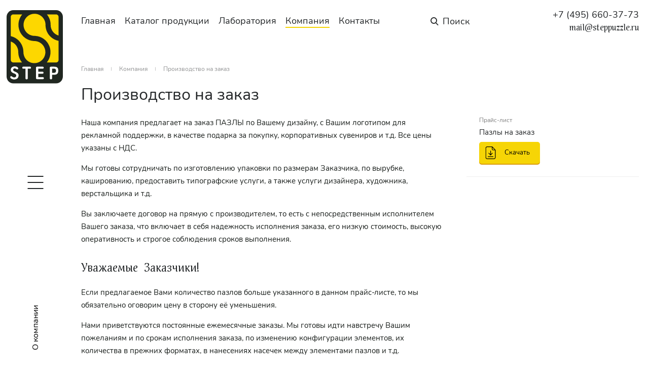

--- FILE ---
content_type: text/html; charset=UTF-8
request_url: https://www.steppuzzle.ru/about/customs/
body_size: 14060
content:
<!DOCTYPE html>

<html lang='ru'>
<head>
    <meta charset='utf-8'>
    <meta content='IE=edge' http-equiv='X-UA-Compatible'>
    <meta content='width=device-width, initial-scale=1.0' name='viewport'>

    <link rel="shortcut icon" href="/local/templates/main/favicon.ico" type="image/x-icon">
    <link rel="icon" href="/local/templates/main/favicon.ico" type="image/x-icon">

    <title>Производство на заказ</title>
    <meta http-equiv="Content-Type" content="text/html; charset=UTF-8" />
<link href="/bitrix/cache/css/s1/main/template_78610bb95ed03aeae52dc401818b8514/template_78610bb95ed03aeae52dc401818b8514_v1.css?1652961104133333" type="text/css"  data-template-style="true" rel="stylesheet" />
<link href="https://www.steppuzzle.ru/about/customs/" rel="canonical" />



    <!-- Yandex.Metrika counter -->
        <noscript><div><img src="https://mc.yandex.ru/watch/86912190" style="position:absolute; left:-9999px;" alt="" /></div></noscript>
    <!-- /Yandex.Metrika counter -->
    <!-- Global site tag (gtag.js) - Google Analytics -->
        </head>
<body class=''>


    <div id='page-frame__wrapper'>
        <div id='page-frame'>
                <div class='nav-full'>
        <div class='nav-full__container'>
            <div class='nav-full__container-inner'>
                <div class='nav-full__list-wrapper'>
                                                                            <div class='nav-full__list'>
                                                                                                <div class='nav-full__item'>
                                        <a class='nav-full__link' data-nav-slide='0' href='/'>Главная</a>
                                                                            </div>
                                    
                                                                    <div class='nav-full__item'>
                                        <a class='nav-full__link' data-nav-slide='3' href='/laboratory/'>Лаборатория</a>
                                                                                <div class='nav-full__submenu'>
                                                                                            <div class='nav-full__item'>
                                                    <a class='nav-full__link ' href='/laboratory/reviews/'>Разбираемся вместе</a>
                                                </div>
                                                                                            <div class='nav-full__item'>
                                                    <a class='nav-full__link ' href='/laboratory/video/'>Видеообзоры</a>
                                                </div>
                                                                                    </div>
                                                                        </div>
                                    
                                                                                                                                                                                    <div class='nav-full__item'>
                                        <a class='nav-full__link' data-nav-slide='4' href='/about/'>О компании</a>
                                                                                <div class='nav-full__submenu'>
                                                                                            <div class='nav-full__item'>
                                                    <a class='nav-full__link ' href='/about/certificate/'>Сертификаты</a>
                                                </div>
                                                                                            <div class='nav-full__item'>
                                                    <a class='nav-full__link ' href='/about/partners/'>Партнерам</a>
                                                </div>
                                                                                            <div class='nav-full__item'>
                                                    <a class='nav-full__link  nav-full__link-active' href='/about/customs/'>Производство на заказ</a>
                                                </div>
                                                                                            <div class='nav-full__item'>
                                                    <a class='nav-full__link ' href='/about/req/'>Реквизиты</a>
                                                </div>
                                                                                    </div>
                                                                        </div>
                                    
                                                                                        </div>
                                                                                                            <div class='nav-full__list nav-full__list_column'>
                                                                                                <div class='nav-full__item'>
                                        <a class='nav-full__link' data-nav-slide='1' href='/catalog/'>Каталог</a>
                                                                                <div class='nav-full__submenu'>
                                                                                            <div class='nav-full__item'>
                                                    <a class='nav-full__link ' href='/catalog/puzzle/'>Пазлы</a>
                                                </div>
                                                                                            <div class='nav-full__item'>
                                                    <a class='nav-full__link ' href='/catalog/nastolnye-igry/'>Настольные игры</a>
                                                </div>
                                                                                            <div class='nav-full__item'>
                                                    <a class='nav-full__link ' href='/catalog/fokusy/'>Фокусы</a>
                                                </div>
                                                                                            <div class='nav-full__item'>
                                                    <a class='nav-full__link ' href='/catalog/igry-iz-dereva/'>Игры из дерева</a>
                                                </div>
                                                                                            <div class='nav-full__item'>
                                                    <a class='nav-full__link ' href='/catalog/laboratorii/'>Лаборатории</a>
                                                </div>
                                                                                            <div class='nav-full__item'>
                                                    <a class='nav-full__link ' href='/catalog/viktoriny/'>Викторины</a>
                                                </div>
                                                                                            <div class='nav-full__item'>
                                                    <a class='nav-full__link ' href='/catalog/domino/'>Домино</a>
                                                </div>
                                                                                            <div class='nav-full__item'>
                                                    <a class='nav-full__link ' href='/catalog/memori/'>Мэмори</a>
                                                </div>
                                                                                            <div class='nav-full__item'>
                                                    <a class='nav-full__link ' href='/catalog/loto/'>Лото</a>
                                                </div>
                                                                                            <div class='nav-full__item'>
                                                    <a class='nav-full__link ' href='/catalog/kubiki/'>Кубики</a>
                                                </div>
                                                                                            <div class='nav-full__item'>
                                                    <a class='nav-full__link ' href='/catalog/knizhki-igrushki/'>Книжки-игрушки</a>
                                                </div>
                                                                                            <div class='nav-full__item'>
                                                    <a class='nav-full__link ' href='/catalog/nabor-dlya-detskogo-tvorchestva/'>Набор для детского творчества</a>
                                                </div>
                                                                                            <div class='nav-full__item'>
                                                    <a class='nav-full__link ' href='/catalog/konstruktor/'>Конструктор</a>
                                                </div>
                                                                                    </div>
                                                                        </div>
                                    
                                                                                        </div>
                                                                                                            <div class='nav-full__list'>
                                                                                                <div class='nav-full__item'>
                                        <a class='nav-full__link' data-nav-slide='5' href='/contacts/'>Контакты</a>
                                                                            </div>
                                    
                                                                    <div class='nav-full__contacts'>
                                        <div class='nav-full__contacts-inner'>
                                            <a class='nav-full__contacts-phone' href='tel:+74956603773'>+7 (495) 660-37-73</a>
                                            <br><a class='nav-full__contacts-callback btn btn_primary' data-toggle="modal" href='#modal-callback'>Заказать звонок</a><br>
                                            <div class='social-block social-block_nav'>
                                                <a class='social-block__link social-block__link_tg' href='https://t.me/steppuzzle' target='_blank'>
	<svg width="20" height="16" viewBox="0 0 20 16" fill="none" xmlns="http://www.w3.org/2000/svg">
		<path d="M17.4659 0.181848L0.624751 6.70979C-0.0529622 7.01377 -0.282188 7.62258 0.460918 7.95296L4.78145 9.33308L15.2278 2.84364C15.7982 2.43623 16.3822 2.54487 15.8797 2.99302L6.90763 11.1586L6.62579 14.6142C6.88684 15.1478 7.36483 15.1503 7.6697 14.8851L10.152 12.5242L14.4032 15.7241C15.3906 16.3117 15.9279 15.9325 16.1403 14.8555L18.9287 1.58369C19.2183 0.258033 18.7245 -0.32605 17.4659 0.181848Z" fill="#37AEE2"/>
	</svg>
</a>
<a class='social-block__link social-block__link_yt' href='https://www.youtube.com/user/StepPuzzle' target='_blank'>
	<svg width="24" height="16" viewBox="0 0 24 16" fill="none" xmlns="http://www.w3.org/2000/svg">
		<path fill-rule="evenodd" clip-rule="evenodd" d="M0.107019 4.63406C0.250863 2.40046 1.98159 0.596088 4.20598 0.357883C6.51323 0.125432 8.96548 0 11.5075 0C14.0495 0 16.5017 0.125432 18.809 0.359034C21.0334 0.596088 22.7641 2.40046 22.9079 4.63406C22.9781 5.73418 23.015 6.85846 23.015 8C23.015 9.14154 22.9781 10.2658 22.9079 11.3659C22.7641 13.5995 21.0334 15.4039 18.809 15.6421C16.5017 15.8746 14.0495 16 11.5075 16C8.96548 16 6.51323 15.8746 4.20598 15.641C1.98159 15.4039 0.250863 13.5995 0.107019 11.3659C0.0368239 10.2658 0 9.14154 0 8C0 6.85846 0.0368239 5.73418 0.107019 4.63406V4.63406Z" fill="#FF0000"/>
		<path fill-rule="evenodd" clip-rule="evenodd" d="M15.023 8L9.37399 11.4465V4.55351L15.023 8Z" fill="white"/>
	</svg>
</a>
<a class='social-block__link social-block__link_vk' href='https://vk.com/steppuzzle_company' target='_blank'>
	<svg width="21" height="16" viewBox="0 0 21 16" fill="none" xmlns="http://www.w3.org/2000/svg">
		<path d="M0.69032 1.77777C1.40521 1.77777 2.49457 1.77777 3.10733 1.77777C3.41371 1.77777 3.65201 1.98203 3.75414 2.25437C4.06052 3.13947 4.74137 5.07989 5.52434 6.40754C6.57966 8.1437 7.2605 8.79051 7.70306 8.72242C8.14561 8.6203 8.00944 7.46285 8.00944 6.54371C8.00944 5.62456 8.11156 4.05861 7.66901 3.34372L6.98816 2.35649C6.81795 2.1182 6.98816 1.81181 7.2605 1.81181H11.1413C11.5158 1.81181 11.8222 2.1182 11.8222 2.49266V7.42881C11.8222 7.42881 11.9924 8.31391 12.9456 7.39477C13.8988 6.47562 14.92 4.7735 15.7711 3.03734L16.1115 2.22032C16.2137 1.98203 16.452 1.81181 16.7243 1.81181H19.2434C19.72 1.81181 20.0605 2.28841 19.8902 2.73096L19.6179 3.44585C19.6179 3.44585 18.6988 5.28414 17.7456 6.57775C16.7924 7.90541 16.5881 8.21179 16.7243 8.55221C16.8605 8.89263 19.3115 11.1735 19.9243 12.2628C20.0945 12.5692 20.2307 12.8416 20.3668 13.0799C20.6051 13.5224 20.2647 14.1011 19.7541 14.1011H16.8945C16.6562 14.1011 16.4179 13.965 16.3158 13.7607L16.0434 13.3181C16.0434 13.3181 14.3073 11.2756 13.252 10.6288C12.1626 10.016 12.1967 10.9011 12.1967 10.9011V12.7054C12.1967 13.4543 11.5839 14.0671 10.835 14.0671H10.1541C10.1541 14.0671 6.40944 14.0671 3.41371 9.60753C1.06479 6.1352 0.281811 3.8884 0.00947158 2.59479C-0.0586132 2.18628 0.247768 1.77777 0.69032 1.77777Z" fill="#5181B8"/>
	</svg>
</a>
                                            </div>
                                        </div>
                                        <img alt='' class='nav-full__contacts-qr' src='/local/templates/main/i/qr.png'>
                                    </div>
                                                                                        </div>
                                                                    </div>
            </div>
        </div>
    </div>
    <div id='page-frame__side'>
        <a href="/" class='side-block__logo'>
            <svg class="side-block__logo-img" fill="none" height="69" viewBox="0 0 53 69" width="53" xmlns="http://www.w3.org/2000/svg">
                <path d="M46.6831 68.712H6.31695C4.64215 68.71 3.03656 68.0419 1.85233 66.8542C0.668101 65.6664 0.00194333 64.0563 0 62.3766V6.33538C0.00194333 4.65572 0.668101 3.04543 1.85233 1.85774C3.03656 0.670047 4.64215 0.00195011 6.31695 0H46.6831C48.3579 0.00195011 49.9634 0.670047 51.1477 1.85774C52.3319 3.04543 52.998 4.65572 53 6.33538V62.3766C52.998 64.0563 52.3319 65.6664 51.1477 66.8542C49.9634 68.0419 48.3579 68.71 46.6831 68.712Z" fill="#202721"></path>
                <path d="M11.1436 60.2012C11.0371 59.8784 10.8618 59.5827 10.6297 59.3347C10.3598 59.055 10.0536 58.8131 9.71918 58.6156C9.29727 58.3632 8.85992 58.1378 8.40981 57.9405C8.21156 57.8522 7.9815 57.7565 7.73181 57.6558C7.47629 57.5541 7.23053 57.4292 6.99759 57.2827C6.7765 57.1452 6.57896 56.9728 6.41263 56.7722C6.2516 56.5789 6.16484 56.3342 6.16791 56.0824C6.1704 55.9137 6.20528 55.747 6.27071 55.5915C6.33856 55.4278 6.43468 55.2774 6.55462 55.1472C6.6773 55.012 6.82426 54.9013 6.98778 54.8207C7.35348 54.664 7.764 54.6483 8.14056 54.7765C8.32017 54.8306 8.49533 54.8988 8.66435 54.9803C8.82459 55.0581 8.97992 55.1458 9.12937 55.2429C9.2762 55.3386 9.40589 55.427 9.5185 55.5056C9.60218 55.5744 9.70275 55.6193 9.80973 55.6357C9.93091 55.6601 10.0557 55.6601 10.1769 55.6357C10.3097 55.605 10.4358 55.55 10.5489 55.4736C10.6678 55.401 10.7677 55.3009 10.8401 55.1816C10.9083 55.0689 10.9488 54.9416 10.9581 54.8101C10.9676 54.6786 10.9455 54.5468 10.8939 54.4256C10.7647 54.1238 10.5578 53.8621 10.2943 53.667C9.95944 53.4123 9.58484 53.2149 9.18564 53.0829C8.71695 52.9249 8.22628 52.842 7.73181 52.8374C7.26914 52.8255 6.80738 52.8868 6.36369 53.0191C5.92287 53.146 5.50842 53.3514 5.13998 53.6254C4.78298 53.895 4.48965 54.2403 4.28092 54.6366C4.0786 55.0592 3.96874 55.5202 3.9586 55.9889C3.94846 56.4575 4.03836 56.9229 4.22216 57.3539C4.39719 57.7151 4.64073 58.0386 4.9393 58.3063C5.25906 58.5867 5.61665 58.8206 6.00146 59.0009C6.43148 59.208 6.87275 59.3908 7.32312 59.5483C7.51451 59.6192 7.70164 59.7012 7.88361 59.7938C8.09103 59.896 8.28432 60.0246 8.45876 60.1767C8.63575 60.3314 8.78768 60.5127 8.90906 60.7143C9.03757 60.9317 9.10281 61.1808 9.09751 61.4335C9.10241 61.6954 9.04981 61.9552 8.94335 62.1944C8.84841 62.4066 8.70897 62.5958 8.53459 62.7491C8.36211 62.8991 8.16281 63.0149 7.94721 63.0903C7.48506 63.2454 6.98608 63.2515 6.52033 63.1075C6.29668 63.0389 6.0803 62.9485 5.87419 62.8375C5.66978 62.7323 5.47276 62.6134 5.28438 62.4816L4.75079 62.1183C4.57739 62.0019 4.36794 61.9523 4.16098 61.9784C4.04556 61.9997 3.93648 62.047 3.84193 62.1168C3.74745 62.1865 3.66991 62.2768 3.61521 62.381C3.52387 62.51 3.47506 62.6645 3.47571 62.8228C3.47316 63.0108 3.50987 63.1972 3.58335 63.3702C3.67364 63.5764 3.7996 63.7651 3.95539 63.9274C4.15457 64.1297 4.38725 64.2958 4.64315 64.4183C5.01291 64.605 5.39771 64.7602 5.79345 64.8825C6.1848 65.0042 6.59257 65.0657 7.0025 65.0638H7.20318C8.56888 65.0199 9.59924 64.6564 10.2625 63.9838C10.9469 63.2664 11.3193 62.3059 11.2978 61.3132C11.3143 60.9395 11.2663 60.5659 11.1559 60.2086" fill="white"></path>
                <path d="M22.703 53.3317C22.5399 53.188 22.3303 53.1087 22.1132 53.1084H15.6274C15.4105 53.1096 15.2012 53.1888 15.0376 53.3317C14.9429 53.4277 14.8705 53.5435 14.8257 53.6708C14.7808 53.7981 14.7646 53.9338 14.7782 54.0681C14.764 54.204 14.7816 54.3413 14.8297 54.4691C14.8777 54.597 14.9547 54.7118 15.0547 54.8045C15.2164 54.938 15.418 55.0132 15.6274 55.0181H17.8032V64.1247C17.8107 64.3394 17.898 64.5434 18.0479 64.6967C18.1577 64.7991 18.2876 64.8763 18.4294 64.9247C18.5711 64.9731 18.7213 64.9908 18.8703 64.9764C19.018 64.9921 19.1674 64.9764 19.3089 64.9313C19.4504 64.8861 19.5811 64.8122 19.6926 64.7138C19.8484 64.5574 19.9364 64.3458 19.9374 64.1247V55.0181H22.1132C22.3225 55.0128 22.5241 54.9377 22.686 54.8045C22.7859 54.7118 22.863 54.597 22.911 54.4691C22.959 54.3413 22.9766 54.204 22.9625 54.0681C22.9761 53.9338 22.9599 53.7981 22.915 53.6708C22.8702 53.5435 22.7978 53.4277 22.703 53.3317Z" fill="white"></path>
                <path d="M34.8614 63.162C34.5909 63.0057 34.2789 62.9372 33.9681 62.9656H29.8784V59.6813H33.7944C34.0625 59.7055 34.3306 59.6333 34.5506 59.4776C34.6352 59.3839 34.6992 59.2734 34.7383 59.1533C34.7775 59.0332 34.7911 58.9062 34.7782 58.7805C34.7905 58.6518 34.7767 58.5219 34.7376 58.3987C34.6984 58.2756 34.6348 58.1616 34.5506 58.0637C34.3357 57.8963 34.0652 57.8173 33.7944 57.8428H29.8784V54.9464H33.9681C34.2284 54.9606 34.4863 54.8891 34.7024 54.7426C34.7969 54.6517 34.8685 54.5395 34.911 54.4152C34.9536 54.291 34.966 54.1583 34.9471 54.0284C34.9573 53.8988 34.9409 53.7686 34.8987 53.6457C34.8566 53.5228 34.7898 53.4099 34.7024 53.314C34.4968 53.161 34.2429 53.0877 33.9876 53.1078H28.7942C28.5162 53.0879 28.2392 53.1576 28.0036 53.3067C27.9077 53.395 27.8341 53.505 27.789 53.6275C27.7439 53.75 27.7285 53.8815 27.7442 54.0112V63.9008C27.7267 64.0334 27.7427 64.1682 27.7906 64.293C27.8385 64.4177 27.9167 64.5285 28.0183 64.6151C28.2528 64.7529 28.5226 64.8188 28.7942 64.8038H33.9681C34.2793 64.8332 34.5916 64.7635 34.8614 64.6053C35.029 64.4023 35.1207 64.1471 35.1207 63.8836C35.1207 63.6202 35.029 63.3649 34.8614 63.162Z" fill="white"></path>
                <path d="M48.4426 55.0541C48.3204 54.6153 48.0789 54.2193 47.7451 53.9103C47.3893 53.6043 46.9626 53.3924 46.5042 53.2942C45.8911 53.1594 45.2643 53.0968 44.6368 53.1076H42.2676C41.9962 53.1047 41.7248 53.1186 41.4551 53.1494C41.2894 53.1656 41.1296 53.2193 40.9876 53.3064C40.8786 53.3847 40.8012 53.4997 40.7697 53.6304C40.7281 53.8165 40.7092 54.0069 40.7135 54.1975V64.1215C40.7209 64.3361 40.8082 64.5401 40.9583 64.6934C41.0676 64.7963 41.1975 64.8741 41.3393 64.9226C41.4811 64.9703 41.6316 64.988 41.7806 64.973C41.9283 64.9887 42.0776 64.973 42.2191 64.9278C42.3606 64.8827 42.4913 64.8087 42.603 64.7106C42.7587 64.5542 42.8466 64.3425 42.8477 64.1215V60.685H44.6368C45.2549 60.6967 45.8718 60.6232 46.4699 60.4666C46.934 60.3454 47.3605 60.11 47.7108 59.7817C48.0461 59.447 48.2925 59.0336 48.4279 58.5789C48.5943 58.0017 48.6726 57.4026 48.6604 56.8019C48.6733 56.2093 48.5999 55.618 48.4426 55.0468V55.0541ZM46.5263 56.8166C46.5263 57.5382 46.3941 58.0438 46.1248 58.3654C45.8557 58.687 45.3686 58.8563 44.6368 58.8563H42.8477V54.9633H44.6368C44.8835 54.9627 45.1296 54.9883 45.371 55.0394C45.5907 55.087 45.7956 55.1873 45.9682 55.3315C46.1478 55.4868 46.2865 55.6841 46.372 55.9059C46.477 56.2001 46.526 56.5116 46.5165 56.8239" fill="white"></path>
                <path d="M46.5949 4.00879H38.0288C38.0192 4.00901 38.0099 4.0119 38.0019 4.01713C37.9939 4.02235 37.9875 4.02971 37.9834 4.03837C37.9794 4.04705 37.9778 4.05667 37.9788 4.06619C37.9799 4.07571 37.9837 4.08473 37.9896 4.09225C40.2671 6.82785 41.5022 10.2856 41.4747 13.8494C41.4556 16.0876 42.1634 18.2713 43.4912 20.0706C44.8188 21.8698 46.6944 23.1867 48.8343 23.8224C48.8447 23.826 48.8558 23.8269 48.8667 23.8253C48.8775 23.8236 48.8879 23.8193 48.8968 23.8129C48.9056 23.8064 48.9128 23.7978 48.9177 23.7879C48.9226 23.7781 48.925 23.7672 48.9248 23.7561V6.34805C48.9248 5.72763 48.6791 5.13264 48.2417 4.69394C47.8043 4.25525 47.211 4.00879 46.5924 4.00879" fill="#FDD700"></path>
                <path d="M41.0542 24.6276C38.2005 21.7557 36.6487 18.0295 36.6487 13.7831C36.6468 11.0402 35.5621 8.40965 33.6317 6.46674C31.7012 4.52375 29.0822 3.42647 26.3474 3.41479C23.6868 3.38296 21.1206 4.40221 19.2032 6.25229C17.6248 7.73856 16.5571 9.68855 16.1536 11.8218C15.8775 13.268 15.911 14.7566 16.2521 16.1888C16.5932 17.6211 17.2339 18.9642 18.1319 20.1292C19.0299 21.2942 20.1646 22.2544 21.4606 22.9461C22.7568 23.6379 24.1848 24.0454 25.6498 24.1416C25.7355 24.1416 27.2456 24.2177 27.4952 24.2373C30.2449 24.4769 32.8773 25.4642 35.1091 27.0928C37.3408 28.7213 39.0875 30.9295 40.1609 33.4797C41.2344 36.0298 41.594 38.8252 41.2012 41.5651C40.8083 44.3049 39.6777 46.8855 37.9313 49.0289C37.9237 49.0374 37.9187 49.0479 37.917 49.0592C37.9152 49.0704 37.9168 49.0819 37.9215 49.0923C37.9261 49.1027 37.9337 49.1115 37.9433 49.1177C37.9528 49.1239 37.9639 49.1271 37.9753 49.1271H46.6002C46.9065 49.1271 47.2098 49.0665 47.4928 48.949C47.7757 48.8314 48.0329 48.6591 48.2495 48.4419C48.466 48.2247 48.6379 47.9668 48.7551 47.683C48.8723 47.3992 48.9326 47.095 48.9326 46.7878V28.901C48.9324 28.8794 48.9248 28.8585 48.9109 28.842C48.8971 28.8254 48.8779 28.8142 48.8567 28.8102C45.8999 28.2329 43.1836 26.7793 41.0591 24.6374" fill="#FDD700"></path>
                <path d="M15.8302 39.1221C15.8302 45.4009 20.5049 49.7653 26.1438 49.7653C27.5022 49.7711 28.8484 49.5084 30.1056 48.9923C31.3626 48.4762 32.5061 47.7167 33.4704 46.7573C34.4348 45.7978 35.2012 44.6573 35.7259 43.4007C36.2507 42.1441 36.5233 40.7961 36.5285 39.4338C36.5281 36.8337 35.5585 34.3277 33.8101 32.408C32.0617 30.4881 29.6607 29.2933 27.0788 29.0581C26.905 29.0434 25.439 28.9747 25.3386 28.9673C22.5526 28.7849 19.8707 27.8352 17.5881 26.2226C15.3056 24.6101 13.5109 22.3971 12.4017 19.8275C11.2924 17.2578 10.9115 14.4311 11.301 11.6583C11.6904 8.88554 12.835 6.27423 14.609 4.11191C14.6171 4.10305 14.6226 4.09196 14.6245 4.08004C14.6264 4.06811 14.6248 4.05587 14.6199 4.04486C14.6149 4.03385 14.6068 4.02456 14.5966 4.01814C14.5864 4.01173 14.5745 4.00848 14.5624 4.00881H6.28266C5.66406 4.00881 5.07079 4.25527 4.63338 4.69396C4.19596 5.13265 3.9502 5.72765 3.9502 6.34804V24.3232C3.94994 24.3611 3.9627 24.3978 3.98632 24.4273C4.00994 24.4569 4.04305 24.4773 4.07995 24.4852C7.3878 25.2565 10.3425 27.1175 12.472 29.7707C14.6016 32.4239 15.7831 35.7163 15.8278 39.1221" fill="#FDD700"></path>
                <path d="M11.0136 39.3455C11.0159 37.1827 10.3468 35.0729 9.09898 33.309C7.85119 31.5451 6.08669 30.2147 4.05057 29.5024C4.03964 29.4984 4.028 29.4971 4.01648 29.4987C4.00497 29.5003 3.99404 29.5046 3.98462 29.5114C3.97526 29.5182 3.9676 29.5272 3.96243 29.5376C3.95733 29.548 3.95478 29.5596 3.95511 29.5711V46.7535C3.95511 47.3823 4.20421 47.9854 4.64757 48.4301C5.09094 48.8748 5.69233 49.1246 6.31936 49.1246H14.467C14.4729 49.1245 14.4787 49.1227 14.4836 49.1195C14.4886 49.1163 14.4926 49.1118 14.4951 49.1064C14.4977 49.1011 14.4986 49.0951 14.498 49.0892C14.4973 49.0833 14.4951 49.0778 14.4914 49.073C12.222 46.3449 10.9898 42.8984 11.0136 39.3455Z" fill="#FDD700"></path>
            </svg>
        </a>
        <div class='side-block__toggle js-nav-full__toggle'>
            <div class='side-block__toggle-line'></div>
            <div class='side-block__toggle-line'></div>
            <div class='side-block__toggle-line'></div>
        </div>
                    <div class='side-block__info'>О компании</div>
            </div>
            <header id='header'>
                <div class="container">
                    <div class='header-inner'>
                    
                                                <div class="nav-main__wrapper">
                                <nav class='nav-main js-nav-main' role='navigation'>
        <div class='nav-main__inner'>
            
                
                                                                          <div class='nav-main__item'>
                            <a class='nav-main__link' data-nav-slide='0' href='/'>Главная</a>
                        </div>
                                    
                            
                
                                                                      <div class='nav-main__item'>
                            <a class='nav-main__link' data-nav-slide='1' href='/catalog/'>Каталог продукции</a>
                            <div class="nav-main__submenu">
                                
                            
                
                                                                      <div class="nav-main__submenu-item">
                        <a class="nav-main__submenu-link" href="/catalog/puzzle/">Пазлы</a>
                    </div>
                                    
                            
                
                                                                      <div class="nav-main__submenu-item">
                        <a class="nav-main__submenu-link" href="/catalog/nastolnye-igry/">Настольные игры</a>
                    </div>
                                    
                            
                
                                                                      <div class="nav-main__submenu-item">
                        <a class="nav-main__submenu-link" href="/catalog/fokusy/">Фокусы</a>
                    </div>
                                    
                            
                
                                                                      <div class="nav-main__submenu-item">
                        <a class="nav-main__submenu-link" href="/catalog/igry-iz-dereva/">Игры из дерева</a>
                    </div>
                                    
                            
                
                                                                      <div class="nav-main__submenu-item">
                        <a class="nav-main__submenu-link" href="/catalog/laboratorii/">Лаборатории</a>
                    </div>
                                    
                            
                
                                                                      <div class="nav-main__submenu-item">
                        <a class="nav-main__submenu-link" href="/catalog/viktoriny/">Викторины</a>
                    </div>
                                    
                            
                
                                                                      <div class="nav-main__submenu-item">
                        <a class="nav-main__submenu-link" href="/catalog/domino/">Домино</a>
                    </div>
                                    
                            
                
                                                                      <div class="nav-main__submenu-item">
                        <a class="nav-main__submenu-link" href="/catalog/memori/">Мэмори</a>
                    </div>
                                    
                            
                
                                                                      <div class="nav-main__submenu-item">
                        <a class="nav-main__submenu-link" href="/catalog/loto/">Лото</a>
                    </div>
                                    
                            
                
                                                                      <div class="nav-main__submenu-item">
                        <a class="nav-main__submenu-link" href="/catalog/kubiki/">Кубики</a>
                    </div>
                                    
                            
                
                                                                      <div class="nav-main__submenu-item">
                        <a class="nav-main__submenu-link" href="/catalog/knizhki-igrushki/">Книжки-игрушки</a>
                    </div>
                                    
                            
                
                                                                      <div class="nav-main__submenu-item">
                        <a class="nav-main__submenu-link" href="/catalog/nabor-dlya-detskogo-tvorchestva/">Набор для детского творчества</a>
                    </div>
                                    
                            
                
                                                                      <div class="nav-main__submenu-item">
                        <a class="nav-main__submenu-link" href="/catalog/konstruktor/">Конструктор</a>
                    </div>
                                    
                            
                </div></div>                
                                                                      <div class='nav-main__item'>
                            <a class='nav-main__link' data-nav-slide='15' href='/laboratory/'>Лаборатория</a>
                            <div class="nav-main__submenu">
                                
                            
                
                                                                      <div class="nav-main__submenu-item">
                        <a class="nav-main__submenu-link" href="/laboratory/reviews/">Разбираемся вместе</a>
                    </div>
                                    
                            
                
                                                                      <div class="nav-main__submenu-item">
                        <a class="nav-main__submenu-link" href="/laboratory/video/">Видеообзоры</a>
                    </div>
                                    
                            
                </div></div>                
                                                                      <div class='nav-main__item'>
                            <a class='nav-main__link nav-main__link_active' data-nav-slide='18' href='/about/'>Компания</a>
                            <div class="nav-main__submenu">
                                
                            
                
                                                                      <div class="nav-main__submenu-item">
                        <a class="nav-main__submenu-link" href="/about/certificate/">Сертификаты</a>
                    </div>
                                    
                            
                
                                                                      <div class="nav-main__submenu-item">
                        <a class="nav-main__submenu-link" href="/about/partners/">Партнерам</a>
                    </div>
                                    
                            
                
                                                                      <div class="nav-main__submenu-item">
                        <a class="nav-main__submenu-link nav-main__submenu-link_active" href="/about/customs/">Производство на заказ</a>
                    </div>
                                    
                            
                
                                                                      <div class="nav-main__submenu-item">
                        <a class="nav-main__submenu-link" href="/about/req/">Реквизиты</a>
                    </div>
                                    
                            
                </div></div>                
                                                                          <div class='nav-main__item'>
                            <a class='nav-main__link' data-nav-slide='23' href='/contacts/'>Контакты</a>
                        </div>
                                    
                            
            
        </div>
    </nav>
                            
                                                            <div class="search-block__wrapper search-block__wrapper_header js-search-block__wrapper_header">
                                    <div class="search-block search-block_header">
                                        <div class="search-block__label">Поиск по сайту:</div>
                                        <div class="search-block__inner">
                                            <div class="search-block__control-wrapper">
                                                <input class="search-block__control js-search-block__control" type="text" name="q"  autocomplete="off">
                                                <div class="search-block__hint">например, <a href="#" class="search-block_hint-val" data-val="развивающая игра">развивающая игра</a> или <a href="#" class="search-block_hint-val" data-val="пазл для малышей">пазл для малышей</a></div>
                                                <div class="search-block__dropdown">
                                                    <div class="search-block__dropdown-body">
                                                        
                                                    </div>
                                                    <div class="search-block__dropdown-footer">
                                                        <a class="search-block__dropdown-all btn btn_primary btn_icon_right btn_sm" href="#">Все результаты</a>
                                                    </div>            
                                                </div>
                                            </div>
                                            <div class="search-block__buttons">
                                                <button class="search-block__clear js-search-block__clear" type="reset">Сбросить</button>
                                                <button class="search-block__submit" type="submit"></button>
                                            </div>
                                        </div>
                                    </div>
                                </div>
                                <a href="#" class="search-block__toggle js-search-block__toggle"></a>
                                                    </div>
                        
                        <div class='header-phone__wrapper'>
                            <a class='header-phone' href='tel:+74956603773'>+7 (495) 660-37-73</a>
                            <a class='header-phone__callback hidden_mobile' href='mailto:mail@steppuzzle.ru'>mail@steppuzzle.ru</a>
                        </div>
                        
                        <a class='nav-full__close js-nav-full__close' href='#'>Закрыть меню</a>
                    </div>
                    
                </div>
            </header>
            
            <div id='page-frame__content'>
                <main class=''>
                                            <div class='page-header'>
                            <div class="container">
                                <div class="breadcrumbs" itemscope itemtype="http://schema.org/BreadcrumbList"><div class="breadcrumbs__inner"><div class="breadcrumbs__item" itemprop="itemListElement" itemscope itemtype="http://schema.org/ListItem"><a class="breadcrumbs__link" href="/" itemprop="item"><span itemprop="name">Главная</span><meta itemprop="position" content="1"></a></div><div class="breadcrumbs__item" itemprop="itemListElement" itemscope itemtype="http://schema.org/ListItem"><a class="breadcrumbs__link" href="/about/" itemprop="item"><span itemprop="name">Компания</span><meta itemprop="position" content="2"></a></div><div class="breadcrumbs__item" itemprop="itemListElement" itemscope itemtype="http://schema.org/ListItem"><a class="breadcrumbs__link" href="/about/customs/" itemprop="item"><span itemprop="name">Производство на заказ</span><meta itemprop="position" content="3"></a></div></div></div>                                

                                <div class='page-header__inner'>
                                    <h1 class='page-header__title'>Производство на заказ</h1>
                                                                                                        </div>
                                
                                
                                
                            </div>
                        </div>
                        
                                                
                        <div class="container">
                            <div class='page-content'>
                                                                <div class='page-content__main page-content__main_no_border'>
                                                        <div class="row">
    <div class="col-lg-8 content-styles">
        <p>Наша компания предлагает на заказ ПАЗЛЫ по Вашему дизайну, с Вашим логотипом для рекламной поддержки, в качестве подарка за покупку, корпоративных сувениров и т.д. Все цены указаны с НДС.</p>
        <p>Мы готовы сотрудничать по изготовлению упаковки по размерам Заказчика, по вырубке, кашированию, предоставить типографские услуги, а также услуги дизайнера, художника, верстальщика и т.д.</p>
        <p>Вы заключаете договор на прямую с производителем, то есть&nbsp;c&nbsp;непосредственным исполнителем Вашего заказа, что включает в себя&nbsp;надежность исполнения заказа, его&nbsp;низкую стоимость,&nbsp;высокую оперативность&nbsp;и строгое&nbsp;соблюдения сроков&nbsp;выполнения.</p>
        <h3>Уважаемые Заказчики!</h3>
        <p>Eсли предлагаемое Вами количество пазлов больше указанного в  данном прайс-листе, то мы обязательно оговорим цену в сторону её уменьшения.</p>
        <p>Нами приветствуются постоянные ежемесячные заказы. Мы готовы идти навстречу Вашим пожеланиям и по срокам исполнения заказа, по изменению конфигурации элементов, их количества в прежних форматах, в нанесениях насечек между элементами пазлов и т.д.</p>
    </div>

    <div class="col-lg-4">
        
<div class="price-block">
	<div class="price-block__list row">
			<div class='price-block__item-wrapper col-lg-12'>
			<div class='price-block__item'>
    				<div class='price-block__helper'>Прайс-лист</div>
    				<div class='price-block__name'>Пазлы на заказ</div>
				<a href="/upload/iblock/532/thf3sixpd3m7ruldn8d0ydibx2i67ik7.docx" class='btn btn_primary btn_md' target="_blank">Скачать</a>
			</div>
		</div>
		</div>
</div>    </div>
</div>         

                                                    </div>                                                            </div>                        </div>                                    </main>
            </div>
            
            <footer id='page-frame__footer'>
                <div class="container">
                    <div class='footer-inner'>
                        <div class='footer-info'>
                            <div class='footer-copy'>2026&nbsp;&copy;&nbsp;ЗАО &laquo;Степ Пазл&raquo;</div>
                            <a class='footer-link' href='/privacy/'>Политика конфиденциальности</a>
                        </div>
                        <div class='social-block social-block_footer'>
                            <a class='social-block__link social-block__link_tg' href='https://t.me/steppuzzle' target='_blank'>
	<svg width="20" height="16" viewBox="0 0 20 16" fill="none" xmlns="http://www.w3.org/2000/svg">
		<path d="M17.4659 0.181848L0.624751 6.70979C-0.0529622 7.01377 -0.282188 7.62258 0.460918 7.95296L4.78145 9.33308L15.2278 2.84364C15.7982 2.43623 16.3822 2.54487 15.8797 2.99302L6.90763 11.1586L6.62579 14.6142C6.88684 15.1478 7.36483 15.1503 7.6697 14.8851L10.152 12.5242L14.4032 15.7241C15.3906 16.3117 15.9279 15.9325 16.1403 14.8555L18.9287 1.58369C19.2183 0.258033 18.7245 -0.32605 17.4659 0.181848Z" fill="#37AEE2"/>
	</svg>
</a>
<a class='social-block__link social-block__link_yt' href='https://www.youtube.com/user/StepPuzzle' target='_blank'>
	<svg width="24" height="16" viewBox="0 0 24 16" fill="none" xmlns="http://www.w3.org/2000/svg">
		<path fill-rule="evenodd" clip-rule="evenodd" d="M0.107019 4.63406C0.250863 2.40046 1.98159 0.596088 4.20598 0.357883C6.51323 0.125432 8.96548 0 11.5075 0C14.0495 0 16.5017 0.125432 18.809 0.359034C21.0334 0.596088 22.7641 2.40046 22.9079 4.63406C22.9781 5.73418 23.015 6.85846 23.015 8C23.015 9.14154 22.9781 10.2658 22.9079 11.3659C22.7641 13.5995 21.0334 15.4039 18.809 15.6421C16.5017 15.8746 14.0495 16 11.5075 16C8.96548 16 6.51323 15.8746 4.20598 15.641C1.98159 15.4039 0.250863 13.5995 0.107019 11.3659C0.0368239 10.2658 0 9.14154 0 8C0 6.85846 0.0368239 5.73418 0.107019 4.63406V4.63406Z" fill="#FF0000"/>
		<path fill-rule="evenodd" clip-rule="evenodd" d="M15.023 8L9.37399 11.4465V4.55351L15.023 8Z" fill="white"/>
	</svg>
</a>
<a class='social-block__link social-block__link_vk' href='https://vk.com/steppuzzle_company' target='_blank'>
	<svg width="21" height="16" viewBox="0 0 21 16" fill="none" xmlns="http://www.w3.org/2000/svg">
		<path d="M0.69032 1.77777C1.40521 1.77777 2.49457 1.77777 3.10733 1.77777C3.41371 1.77777 3.65201 1.98203 3.75414 2.25437C4.06052 3.13947 4.74137 5.07989 5.52434 6.40754C6.57966 8.1437 7.2605 8.79051 7.70306 8.72242C8.14561 8.6203 8.00944 7.46285 8.00944 6.54371C8.00944 5.62456 8.11156 4.05861 7.66901 3.34372L6.98816 2.35649C6.81795 2.1182 6.98816 1.81181 7.2605 1.81181H11.1413C11.5158 1.81181 11.8222 2.1182 11.8222 2.49266V7.42881C11.8222 7.42881 11.9924 8.31391 12.9456 7.39477C13.8988 6.47562 14.92 4.7735 15.7711 3.03734L16.1115 2.22032C16.2137 1.98203 16.452 1.81181 16.7243 1.81181H19.2434C19.72 1.81181 20.0605 2.28841 19.8902 2.73096L19.6179 3.44585C19.6179 3.44585 18.6988 5.28414 17.7456 6.57775C16.7924 7.90541 16.5881 8.21179 16.7243 8.55221C16.8605 8.89263 19.3115 11.1735 19.9243 12.2628C20.0945 12.5692 20.2307 12.8416 20.3668 13.0799C20.6051 13.5224 20.2647 14.1011 19.7541 14.1011H16.8945C16.6562 14.1011 16.4179 13.965 16.3158 13.7607L16.0434 13.3181C16.0434 13.3181 14.3073 11.2756 13.252 10.6288C12.1626 10.016 12.1967 10.9011 12.1967 10.9011V12.7054C12.1967 13.4543 11.5839 14.0671 10.835 14.0671H10.1541C10.1541 14.0671 6.40944 14.0671 3.41371 9.60753C1.06479 6.1352 0.281811 3.8884 0.00947158 2.59479C-0.0586132 2.18628 0.247768 1.77777 0.69032 1.77777Z" fill="#5181B8"/>
	</svg>
</a>
                        </div>
                    </div>
                </div>
            </footer>
        </div>
    </div>
    
    
            
<div class='modal modal_default fade' id='modal-callback'>
    <div class='modal-dialog modal-dialog_full'>
        <div class='modal-close' data-dismiss='modal'>Закрыть окно</div>
        <div class='modal-content'>
            <div class='container container_no_pd'>
                <div class='form-block form-block_sm'>
                    <div class='modal-form'>
                        <form id="callback_form" action="" method="post">
                            <div class='modal-title'>Заказать звонок</div>
                            <div class='row'>
                                <div class='col-sm-6 form-group'>
                                    <label class='form-label'>
                                        Ваше имя:
                                        <span class='text-primary'>*</span>
                                    </label>
                                    <input class='form-control' type='text' name="name" required>
                                </div>
                                <div class='col-sm-6 form-group'>
                                    <label class='form-label'>
                                        Номер телефона:
                                        <span class='text-primary'>*</span>
                                    </label>
                                    <input class='form-control js-input-phone' placeholder='+7' type='text' name="phone" required>
                                </div>
                                <div class='col-md-6 form-group'>
                                    <div class='checkbox-default checkbox-default_form checkbox-default_font_sm pl-0'>
                                                                                <label for='checkbox-policy-callback' class='pl-0'>
                                            Нажимая кнопку «Отправить» я&nbsp;соглашаюсь с&nbsp;условиями
                                            <a href='/privacy/' target="_blank">политики конфиденциальности</a>
                                        </label>
                                    </div>
                                </div>
                                <div class='col-md-6 form-group text-right'>
                                    <button class='btn-link btn-link_icon_arrow' type='submit'>Отправить</button>
                                </div>
                            </div>
                        </form>
                        <div id="callback_answer" class="form-block__result_modal" style="display: none">
                            <div class="form-block__result-title">Спасибо!</div>
                            <div class="form-block__result-text">
                                Ваша заявка на обратный звонок принята.<br>
                                Мы свяжемся с Вами в ближайшее время.
                            </div>
                            <a class="form-block__result-btn btn-link" data-dismiss='modal' href="#">Закрыть</a>
                        </div>
                    </div>
                </div>
            </div>
        </div>
    </div>
</div>    
        
    
<div class='modal modal_default fade' id='modal-opt'>
    <div class='modal-dialog modal-dialog_full'>
        <div class='modal-close' data-dismiss='modal'>Закрыть окно</div>
        <div class='modal-content'>
            <div class='container container_no_pd'>
                <div class='form-block form-block_sm'>
                    <div class='modal-form'>
                        <form id="opt_form" action="" method="post">
                            <div class='modal-title'>Обращение в коммерческий отдел</div>
                            <div class='row'>
                                <div class='col-sm-6 form-group'>
                                    <label class='form-label'>
                                        Ваше имя:
                                        <span class='text-primary'>*</span>
                                    </label>
                                    <input class='form-control' type='text' name="name" required>
                                </div>
                                <div class='col-sm-6 form-group'>
                                    <label class='form-label'>
                                        Название компании:
                                        <span class='text-primary'>*</span>
                                    </label>
                                    <input class='form-control' type='text' name="company" required>
                                </div>
                                <div class='col-sm-6 form-group'>
                                    <label class='form-label'>
                                        Контактный телефон:
                                        <span class='text-primary'>*</span>
                                    </label>
                                    <input class='form-control js-input-phone' placeholder='+7' type='text' name="phone" required>
                                </div>
                                <div class='col-sm-6 form-group'>
                                    <label class='form-label'>
                                        E-mail:
                                        <span class='text-primary'>*</span>
                                    </label>
                                    <input class='form-control js-input-email'  type='text' name="email" required>
                                </div>
                                <div class='col-12 form-group'>
                                    <label class='form-label'>Прикрепить файл:</label>
                                    <label class='file-upload js-file-upload'>
                                <span class='file-upload__inner'>
                                    <span class='file-upload__button js-file-upload__button btn-link btn-link_icon_arrow'>Выберите файл</span>
                                    <span class='file-upload__title js-file-upload__title'>или перетащите его сюда</span>
                                    <input class='file-upload__input js-file-upload__input' type='file' name="order_file" accept="text/plain,image/jpeg,image/png,application/vnd.ms-excel,application/vnd.openxmlformats-officedocument.spreadsheetml.sheet,application/msword,application/vnd.openxmlformats-officedocument.wordprocessingml.document,application/pdf,application/rtf,application/vnd.oasis.opendocument.text">
                                </span>
                                    </label>
                                </div>
                                <div class='col-sm-12 form-group'>
                                    <label class='form-label'>
                                        Комментарий:
                                        <span class='text-primary'>*</span>
                                    </label>
                                    <textarea name="comment" class='form-control' required></textarea>
                                </div>
                                <div class='col-md-12 form-group'>
                                    <button class='btn-link btn-link_icon_arrow' type='submit'>Отправить</button>
                                </div>
                                <div class='col-md-12 form-group'>
                                    <div class='checkbox-default checkbox-default_form checkbox-default_font_sm pl-0'>
                                                                                <label for='checkbox-policy-opt' class='pl-0'>
                                            Нажимая кнопку «Отправить» я&nbsp;соглашаюсь с&nbsp;условиями
                                            <a href='/privacy/' target="_blank">политики конфиденциальности</a>
                                        </label>
                                    </div>
                                </div>
                            </div>
                        </form>
                        <div id="opt_answer" class="form-block__result_modal" style="display: none">
                            <div class="form-block__result-title">Спасибо!</div>
                            <div class="form-block__result-text">
                                Ваша заявка на обратный звонок принята.<br>
                                Мы свяжемся с Вами в ближайшее время.
                            </div>
                            <a class="form-block__result-btn btn-link" data-dismiss='modal' href="#">Закрыть</a>
                        </div>
                    </div>
                </div>
            </div>
        </div>
    </div>
</div>

<script type="text/javascript" src="https://api-maps.yandex.ru/2.1/?lang=ru_RU"></script>
<script type="text/javascript"  src="/bitrix/cache/js/s1/main/template_30c901e05e2536653bdb1ca7e0df87b2/template_30c901e05e2536653bdb1ca7e0df87b2_v1.js?1639667931339947"></script>
<script type="text/javascript">var _ba = _ba || []; _ba.push(["aid", "2b96a93b72c222e4bda4dbd3f347bbe5"]); _ba.push(["host", "www.steppuzzle.ru"]); (function() {var ba = document.createElement("script"); ba.type = "text/javascript"; ba.async = true;ba.src = (document.location.protocol == "https:" ? "https://" : "http://") + "bitrix.info/ba.js";var s = document.getElementsByTagName("script")[0];s.parentNode.insertBefore(ba, s);})();</script>


<script type="text/javascript" >
        (function(m,e,t,r,i,k,a){m[i]=m[i]||function(){(m[i].a=m[i].a||[]).push(arguments)};
            m[i].l=1*new Date();k=e.createElement(t),a=e.getElementsByTagName(t)[0],k.async=1,k.src=r,a.parentNode.insertBefore(k,a)})
        (window, document, "script", "https://mc.yandex.ru/metrika/tag.js", "ym");

        ym(86912190, "init", {
            clickmap:true,
            trackLinks:true,
            accurateTrackBounce:true,
            webvisor:true
        });
    </script>
<script async src="https://www.googletagmanager.com/gtag/js?id=UA-61213634-46"></script>
<script>
        window.dataLayer = window.dataLayer || [];
        function gtag(){dataLayer.push(arguments);}
        gtag('js', new Date());

        gtag('config', 'UA-61213634-46');
    </script>
</body>
</html>

--- FILE ---
content_type: text/css
request_url: https://www.steppuzzle.ru/bitrix/cache/css/s1/main/template_78610bb95ed03aeae52dc401818b8514/template_78610bb95ed03aeae52dc401818b8514_v1.css?1652961104133333
body_size: 29637
content:


/* Start:/local/templates/main/css/fonts.css?16390504075985*/
/* sp-icons */
@font-face {
    font-family: 'sp-icons';
    src: url("/local/templates/main/css/fonts/sp-icons.eot");
    src: url("/local/templates/main/css/fonts/sp-icons.eot?#iefix") format("embedded-opentype"), url("/local/templates/main/css/fonts/sp-icons.woff") format("woff"), url("/local/templates/main/css/fonts/sp-icons.ttf") format("truetype"), url("/local/templates/main/css/fonts/sp-icons.svg#sp-icons") format("svg");
    font-weight: normal;
    font-style: normal;
    font-display: swap;
}
/* PT Sans */
@font-face {
    font-family: 'PT Sans';
    src: url("/local/templates/main/css/fonts/subset-PTSans-Regular.eot");
    src: url("/local/templates/main/css/fonts/subset-PTSans-Regular.eot?#iefix") format("embedded-opentype"), url("/local/templates/main/css/fonts/subset-PTSans-Regular.woff2") format("woff2"), url("/local/templates/main/css/fonts/subset-PTSans-Regular.woff") format("woff"), url("/local/templates/main/css/fonts/subset-PTSans-Regular.ttf") format("truetype"), url("/local/templates/main/css/fonts/subset-PTSans-Regular.svg#PTSans-Regular") format("svg");
    font-weight: normal;
    font-style: normal;
    font-display: swap;
}
@font-face {
    font-family: 'PT Sans';
    src: url("/local/templates/main/css/fonts/subset-PTSans-Bold.eot");
    src: url("/local/templates/main/css/fonts/subset-PTSans-Bold.eot?#iefix") format("embedded-opentype"), url("/local/templates/main/css/fonts/subset-PTSans-Bold.woff2") format("woff2"), url("/local/templates/main/css/fonts/subset-PTSans-Bold.woff") format("woff"), url("/local/templates/main/css/fonts/subset-PTSans-Bold.ttf") format("truetype"), url("/local/templates/main/css/fonts/subset-PTSans-Bold.svg#PTSans-Bold") format("svg");
    font-weight: bold;
    font-style: normal;
    font-display: swap;
}
@font-face {
    font-family: 'PT Sans';
    src: url("/local/templates/main/css/fonts/subset-PTSans-Italic.eot");
    src: url("/local/templates/main/css/fonts/subset-PTSans-Italic.eot?#iefix") format("embedded-opentype"), url("/local/templates/main/css/fonts/subset-PTSans-Italic.woff2") format("woff2"), url("/local/templates/main/css/fonts/subset-PTSans-Italic.woff") format("woff"), url("/local/templates/main/css/fonts/subset-PTSans-Italic.ttf") format("truetype"), url("/local/templates/main/css/fonts/subset-PTSans-Italic.svg#PTSans-Italic") format("svg");
    font-weight: normal;
    font-style: italic;
    font-display: swap;
}
@font-face {
    font-family: 'PT Sans';
    src: url("/local/templates/main/css/fonts/subset-PTSans-BoldItalic.eot");
    src: url("/local/templates/main/css/fonts/subset-PTSans-BoldItalic.eot?#iefix") format("embedded-opentype"), url("/local/templates/main/css/fonts/subset-PTSans-BoldItalic.woff2") format("woff2"), url("/local/templates/main/css/fonts/subset-PTSans-BoldItalic.woff") format("woff"), url("/local/templates/main/css/fonts/subset-PTSans-BoldItalic.ttf") format("truetype"), url("/local/templates/main/css/fonts/subset-PTSans-BoldItalic.svg#PTSans-BoldItalic") format("svg");
    font-weight: bold;
    font-style: italic;
    font-display: swap;
}
/* Pallada */
@font-face {
    font-family: 'Pallada';
    src: url("/local/templates/main/css/fonts/subset-PalladaBold-Regular.eot");
    src: url("/local/templates/main/css/fonts/subset-PalladaBold-Regular.eot?#iefix") format("embedded-opentype"), url("/local/templates/main/css/fonts/subset-PalladaBold-Regular.woff2") format("woff2"), url("/local/templates/main/css/fonts/subset-PalladaBold-Regular.woff") format("woff"), url("/local/templates/main/css/fonts/subset-PalladaBold-Regular.ttf") format("truetype"), url("/local/templates/main/css/fonts/subset-PalladaBold-Regular.svg#PalladaBold-Regular") format("svg");
    font-weight: bold;
    font-style: normal;
    font-display: swap;
}
@font-face {
    font-family: 'Pallada';
    src: url("/local/templates/main/css/fonts/subset-Pallada-Regular.eot");
    src: url("/local/templates/main/css/fonts/subset-Pallada-Regular.eot?#iefix") format("embedded-opentype"), url("/local/templates/main/css/fonts/subset-Pallada-Regular.woff2") format("woff2"), url("/local/templates/main/css/fonts/subset-Pallada-Regular.woff") format("woff"), url("/local/templates/main/css/fonts/subset-Pallada-Regular.ttf") format("truetype"), url("/local/templates/main/css/fonts/subset-Pallada-Regular.svg#Pallada-Regular") format("svg");
    font-weight: normal;
    font-style: normal;
    font-display: swap;
}
/* Nunito */
@font-face {
    font-family: 'Nunito';
    src: url('/local/templates/main/css/fonts/subset-Nunito-ExtraLight.eot');
    src: url('/local/templates/main/css/fonts/subset-Nunito-ExtraLight.eot?#iefix') format('embedded-opentype'),
        url('/local/templates/main/css/fonts/subset-Nunito-ExtraLight.woff2') format('woff2'),
        url('/local/templates/main/css/fonts/subset-Nunito-ExtraLight.woff') format('woff'),
        url('/local/templates/main/css/fonts/subset-Nunito-ExtraLight.ttf') format('truetype'),
        url('/local/templates/main/css/fonts/subset-Nunito-ExtraLight.svg#Nunito-ExtraLight') format('svg');
    font-weight: 200;
    font-style: normal;
    font-display: swap;
}
@font-face {
    font-family: 'Nunito';
    src: url('/local/templates/main/css/fonts/subset-Nunito-Light.eot');
    src: url('/local/templates/main/css/fonts/subset-Nunito-Light.eot?#iefix') format('embedded-opentype'),
        url('/local/templates/main/css/fonts/subset-Nunito-Light.woff2') format('woff2'),
        url('/local/templates/main/css/fonts/subset-Nunito-Light.woff') format('woff'),
        url('/local/templates/main/css/fonts/subset-Nunito-Light.ttf') format('truetype'),
        url('/local/templates/main/css/fonts/subset-Nunito-Light.svg#Nunito-Light') format('svg');
    font-weight: 300;
    font-style: normal;
    font-display: swap;
}
@font-face {
    font-family: 'Nunito';
    src: url('/local/templates/main/css/fonts/subset-Nunito-Regular.eot');
    src: url('/local/templates/main/css/fonts/subset-Nunito-Regular.eot?#iefix') format('embedded-opentype'),
        url('/local/templates/main/css/fonts/subset-Nunito-Regular.woff2') format('woff2'),
        url('/local/templates/main/css/fonts/subset-Nunito-Regular.woff') format('woff'),
        url('/local/templates/main/css/fonts/subset-Nunito-Regular.ttf') format('truetype'),
        url('/local/templates/main/css/fonts/subset-Nunito-Regular.svg#Nunito-Regular') format('svg');
    font-weight: normal;
    font-style: normal;
    font-display: swap;
}
@font-face {
    font-family: 'Nunito';
    src: url('/local/templates/main/css/fonts/subset-Nunito-SemiBold.eot');
    src: url('/local/templates/main/css/fonts/subset-Nunito-SemiBold.eot?#iefix') format('embedded-opentype'),
        url('/local/templates/main/css/fonts/subset-Nunito-SemiBold.woff2') format('woff2'),
        url('/local/templates/main/css/fonts/subset-Nunito-SemiBold.woff') format('woff'),
        url('/local/templates/main/css/fonts/subset-Nunito-SemiBold.ttf') format('truetype'),
        url('/local/templates/main/css/fonts/subset-Nunito-SemiBold.svg#Nunito-SemiBold') format('svg');
    font-weight: 600;
    font-style: normal;
    font-display: swap;
}
@font-face {
    font-family: 'Nunito';
    src: url('/local/templates/main/css/fonts/subset-Nunito-Bold.eot');
    src: url('/local/templates/main/css/fonts/subset-Nunito-Bold.eot?#iefix') format('embedded-opentype'),
        url('/local/templates/main/css/fonts/subset-Nunito-Bold.woff2') format('woff2'),
        url('/local/templates/main/css/fonts/subset-Nunito-Bold.woff') format('woff'),
        url('/local/templates/main/css/fonts/subset-Nunito-Bold.ttf') format('truetype'),
        url('/local/templates/main/css/fonts/subset-Nunito-Bold.svg#Nunito-Bold') format('svg');
    font-weight: bold;
    font-style: normal;
    font-display: swap;
}
/* End */


/* Start:/local/templates/main/css/bootstrap-reboot.css?16390504074759*/
/*!
 * Bootstrap Reboot v4.1.1 (https://getbootstrap.com/)
 * Copyright 2011-2018 The Bootstrap Authors
 * Copyright 2011-2018 Twitter, Inc.
 * Licensed under MIT (https://github.com/twbs/bootstrap/blob/master/LICENSE)
 * Forked from Normalize.css, licensed MIT (https://github.com/necolas/normalize.css/blob/master/LICENSE.md)
 */
*,
*::before,
*::after {
  box-sizing: border-box;
}

html {
  font-family: sans-serif;
  line-height: 1.15;
  -webkit-text-size-adjust: 100%;
  -ms-text-size-adjust: 100%;
  -ms-overflow-style: scrollbar;
  -webkit-tap-highlight-color: transparent;
}

@-ms-viewport {
  width: device-width;
}
article, aside, figcaption, figure, footer, header, hgroup, main, nav, section {
  display: block;
}

body {
  margin: 0;
  font-family: -apple-system, BlinkMacSystemFont, "Segoe UI", Roboto, "Helvetica Neue", Arial, sans-serif, "Apple Color Emoji", "Segoe UI Emoji", "Segoe UI Symbol";
  font-size: 1rem;
  font-weight: 400;
  line-height: 1.5;
  color: #212529;
  text-align: left;
  background-color: #fff;
}

[tabindex="-1"]:focus {
  outline: 0 !important;
}

hr {
  box-sizing: content-box;
  height: 0;
  overflow: visible;
}

h1, h2, h3, h4, h5, h6 {
  margin-top: 0;
  margin-bottom: 0.5rem;
}

p {
  margin-top: 0;
  margin-bottom: 1rem;
}

abbr[title],
abbr[data-original-title] {
  text-decoration: underline;
  text-decoration: underline dotted;
  cursor: help;
  border-bottom: 0;
}

address {
  margin-bottom: 1rem;
  font-style: normal;
  line-height: inherit;
}

ol,
ul,
dl {
  margin-top: 0;
  margin-bottom: 1rem;
}

ol ol,
ul ul,
ol ul,
ul ol {
  margin-bottom: 0;
}

dt {
  font-weight: 700;
}

dd {
  margin-bottom: .5rem;
  margin-left: 0;
}

blockquote {
  margin: 0 0 1rem;
}

dfn {
  font-style: italic;
}

b,
strong {
  font-weight: bolder;
}

small {
  font-size: 80%;
}

sub,
sup {
  position: relative;
  font-size: 75%;
  line-height: 0;
  vertical-align: baseline;
}

sub {
  bottom: -.25em;
}

sup {
  top: -.5em;
}

a {
  color: #000000;
  text-decoration: none;
  background-color: transparent;
  -webkit-text-decoration-skip: objects;
}
a:hover {
  color: #000000;
  text-decoration: underline;
}

a:not([href]):not([tabindex]) {
  color: inherit;
  text-decoration: none;
}
a:not([href]):not([tabindex]):hover, a:not([href]):not([tabindex]):focus {
  color: inherit;
  text-decoration: none;
}
a:not([href]):not([tabindex]):focus {
  outline: 0;
}

pre,
code,
kbd,
samp {
  font-family: SFMono-Regular, Menlo, Monaco, Consolas, "Liberation Mono", "Courier New", monospace;
  font-size: 1em;
}

pre {
  margin-top: 0;
  margin-bottom: 1rem;
  overflow: auto;
  -ms-overflow-style: scrollbar;
}

figure {
  margin: 0 0 1rem;
}

img {
  vertical-align: middle;
  border-style: none;
}

svg:not(:root) {
  overflow: hidden;
}

table {
  border-collapse: collapse;
}

caption {
  padding-top: 0.75rem;
  padding-bottom: 0.75rem;
  color: #6c757d;
  text-align: left;
  caption-side: bottom;
}

th {
  text-align: inherit;
}

label {
  display: inline-block;
  margin-bottom: 0.5rem;
}

button {
  border-radius: 0;
}

button:focus {
  outline: 1px dotted;
  outline: 5px auto -webkit-focus-ring-color;
}

input,
button,
select,
optgroup,
textarea {
  margin: 0;
  font-family: inherit;
  font-size: inherit;
  line-height: inherit;
}

button,
input {
  overflow: visible;
}

button,
select {
  text-transform: none;
}

button,
html [type="button"],
[type="reset"],
[type="submit"] {
  -webkit-appearance: button;
}

button::-moz-focus-inner,
[type="button"]::-moz-focus-inner,
[type="reset"]::-moz-focus-inner,
[type="submit"]::-moz-focus-inner {
  padding: 0;
  border-style: none;
}

input[type="radio"],
input[type="checkbox"] {
  box-sizing: border-box;
  padding: 0;
}

input[type="date"],
input[type="time"],
input[type="datetime-local"],
input[type="month"] {
  -webkit-appearance: listbox;
}

textarea {
  overflow: auto;
  resize: vertical;
}

fieldset {
  min-width: 0;
  padding: 0;
  margin: 0;
  border: 0;
}

legend {
  display: block;
  width: 100%;
  max-width: 100%;
  padding: 0;
  margin-bottom: .5rem;
  font-size: 1.5rem;
  line-height: inherit;
  color: inherit;
  white-space: normal;
}

progress {
  vertical-align: baseline;
}

[type="number"]::-webkit-inner-spin-button,
[type="number"]::-webkit-outer-spin-button {
  height: auto;
}

[type="search"] {
  outline-offset: -2px;
  -webkit-appearance: none;
}

[type="search"]::-webkit-search-cancel-button,
[type="search"]::-webkit-search-decoration {
  -webkit-appearance: none;
}

::-webkit-file-upload-button {
  font: inherit;
  -webkit-appearance: button;
}

output {
  display: inline-block;
}

summary {
  display: list-item;
  cursor: pointer;
}

template {
  display: none;
}

[hidden] {
  display: none !important;
}

/* End */


/* Start:/local/templates/main/css/bootstrap-grid.css?163905040715699*/
/*!
 * Bootstrap Grid v4.1.1 (https://getbootstrap.com/)
 * Copyright 2011-2018 The Bootstrap Authors
 * Copyright 2011-2018 Twitter, Inc.
 * Licensed under MIT (https://github.com/twbs/bootstrap/blob/master/LICENSE)
 */
@-ms-viewport {
  width: device-width;
}
html {
  box-sizing: border-box;
  -ms-overflow-style: scrollbar;
}

.container {
  width: 100%;
  padding-right: 20px;
  padding-left: 20px;
  margin-right: auto;
  margin-left: auto;
}
@media (min-width: 576px) {
  .container {
    max-width: 540px;
  }
}
@media (min-width: 768px) {
  .container {
    max-width: 768px;
  }
}
@media (min-width: 992px) {
  .container {
    max-width: 992px;
  }
}
@media (min-width: 1200px) {
  .container {
    max-width: 1320px;
  }
}

.container-fluid {
  width: 100%;
  padding-right: 20px;
  padding-left: 20px;
  margin-right: auto;
  margin-left: auto;
}

.row {
  display: flex;
  flex-wrap: wrap;
  margin-right: -20px;
  margin-left: -20px;
}

.no-gutters {
  margin-right: 0;
  margin-left: 0;
}
.no-gutters > .col,
.no-gutters > [class*="col-"] {
  padding-right: 0;
  padding-left: 0;
}

.col-1, .col-2, .col-3, .col-4, .col-5, .col-6, .col-7, .col-8, .col-9, .col-10, .col-11, .col-12, .col,
.col-auto, .col-sm-1, .col-sm-2, .col-sm-3, .col-sm-4, .col-sm-5, .col-sm-6, .col-sm-7, .col-sm-8, .col-sm-9, .col-sm-10, .col-sm-11, .col-sm-12, .col-sm,
.col-sm-auto, .col-md-1, .col-md-2, .col-md-3, .col-md-4, .col-md-5, .col-md-6, .col-md-7, .col-md-8, .col-md-9, .col-md-10, .col-md-11, .col-md-12, .col-md,
.col-md-auto, .col-lg-1, .col-lg-2, .col-lg-3, .col-lg-4, .col-lg-5, .col-lg-6, .col-lg-7, .col-lg-8, .col-lg-9, .col-lg-10, .col-lg-11, .col-lg-12, .col-lg,
.col-lg-auto, .col-xl-1, .col-xl-2, .col-xl-3, .col-xl-4, .col-xl-5, .col-xl-6, .col-xl-7, .col-xl-8, .col-xl-9, .col-xl-10, .col-xl-11, .col-xl-12, .col-xl,
.col-xl-auto {
  position: relative;
  width: 100%;
  min-height: 1px;
  padding-right: 20px;
  padding-left: 20px;
}

.col {
  flex-basis: 0;
  flex-grow: 1;
  max-width: 100%;
}

.col-auto {
  flex: 0 0 auto;
  width: auto;
  max-width: none;
}

.col-1 {
  flex: 0 0 8.3333333333%;
  max-width: 8.3333333333%;
}

.col-2 {
  flex: 0 0 16.6666666667%;
  max-width: 16.6666666667%;
}

.col-3 {
  flex: 0 0 25%;
  max-width: 25%;
}

.col-4 {
  flex: 0 0 33.3333333333%;
  max-width: 33.3333333333%;
}

.col-5 {
  flex: 0 0 41.6666666667%;
  max-width: 41.6666666667%;
}

.col-6 {
  flex: 0 0 50%;
  max-width: 50%;
}

.col-7 {
  flex: 0 0 58.3333333333%;
  max-width: 58.3333333333%;
}

.col-8 {
  flex: 0 0 66.6666666667%;
  max-width: 66.6666666667%;
}

.col-9 {
  flex: 0 0 75%;
  max-width: 75%;
}

.col-10 {
  flex: 0 0 83.3333333333%;
  max-width: 83.3333333333%;
}

.col-11 {
  flex: 0 0 91.6666666667%;
  max-width: 91.6666666667%;
}

.col-12 {
  flex: 0 0 100%;
  max-width: 100%;
}

.order-first {
  order: -1;
}

.order-last {
  order: 13;
}

.order-0 {
  order: 0;
}

.order-1 {
  order: 1;
}

.order-2 {
  order: 2;
}

.order-3 {
  order: 3;
}

.order-4 {
  order: 4;
}

.order-5 {
  order: 5;
}

.order-6 {
  order: 6;
}

.order-7 {
  order: 7;
}

.order-8 {
  order: 8;
}

.order-9 {
  order: 9;
}

.order-10 {
  order: 10;
}

.order-11 {
  order: 11;
}

.order-12 {
  order: 12;
}

.offset-1 {
  margin-left: 8.3333333333%;
}

.offset-2 {
  margin-left: 16.6666666667%;
}

.offset-3 {
  margin-left: 25%;
}

.offset-4 {
  margin-left: 33.3333333333%;
}

.offset-5 {
  margin-left: 41.6666666667%;
}

.offset-6 {
  margin-left: 50%;
}

.offset-7 {
  margin-left: 58.3333333333%;
}

.offset-8 {
  margin-left: 66.6666666667%;
}

.offset-9 {
  margin-left: 75%;
}

.offset-10 {
  margin-left: 83.3333333333%;
}

.offset-11 {
  margin-left: 91.6666666667%;
}

@media (min-width: 576px) {
  .col-sm {
    flex-basis: 0;
    flex-grow: 1;
    max-width: 100%;
  }

  .col-sm-auto {
    flex: 0 0 auto;
    width: auto;
    max-width: none;
  }

  .col-sm-1 {
    flex: 0 0 8.3333333333%;
    max-width: 8.3333333333%;
  }

  .col-sm-2 {
    flex: 0 0 16.6666666667%;
    max-width: 16.6666666667%;
  }

  .col-sm-3 {
    flex: 0 0 25%;
    max-width: 25%;
  }

  .col-sm-4 {
    flex: 0 0 33.3333333333%;
    max-width: 33.3333333333%;
  }

  .col-sm-5 {
    flex: 0 0 41.6666666667%;
    max-width: 41.6666666667%;
  }

  .col-sm-6 {
    flex: 0 0 50%;
    max-width: 50%;
  }

  .col-sm-7 {
    flex: 0 0 58.3333333333%;
    max-width: 58.3333333333%;
  }

  .col-sm-8 {
    flex: 0 0 66.6666666667%;
    max-width: 66.6666666667%;
  }

  .col-sm-9 {
    flex: 0 0 75%;
    max-width: 75%;
  }

  .col-sm-10 {
    flex: 0 0 83.3333333333%;
    max-width: 83.3333333333%;
  }

  .col-sm-11 {
    flex: 0 0 91.6666666667%;
    max-width: 91.6666666667%;
  }

  .col-sm-12 {
    flex: 0 0 100%;
    max-width: 100%;
  }

  .order-sm-first {
    order: -1;
  }

  .order-sm-last {
    order: 13;
  }

  .order-sm-0 {
    order: 0;
  }

  .order-sm-1 {
    order: 1;
  }

  .order-sm-2 {
    order: 2;
  }

  .order-sm-3 {
    order: 3;
  }

  .order-sm-4 {
    order: 4;
  }

  .order-sm-5 {
    order: 5;
  }

  .order-sm-6 {
    order: 6;
  }

  .order-sm-7 {
    order: 7;
  }

  .order-sm-8 {
    order: 8;
  }

  .order-sm-9 {
    order: 9;
  }

  .order-sm-10 {
    order: 10;
  }

  .order-sm-11 {
    order: 11;
  }

  .order-sm-12 {
    order: 12;
  }

  .offset-sm-0 {
    margin-left: 0;
  }

  .offset-sm-1 {
    margin-left: 8.3333333333%;
  }

  .offset-sm-2 {
    margin-left: 16.6666666667%;
  }

  .offset-sm-3 {
    margin-left: 25%;
  }

  .offset-sm-4 {
    margin-left: 33.3333333333%;
  }

  .offset-sm-5 {
    margin-left: 41.6666666667%;
  }

  .offset-sm-6 {
    margin-left: 50%;
  }

  .offset-sm-7 {
    margin-left: 58.3333333333%;
  }

  .offset-sm-8 {
    margin-left: 66.6666666667%;
  }

  .offset-sm-9 {
    margin-left: 75%;
  }

  .offset-sm-10 {
    margin-left: 83.3333333333%;
  }

  .offset-sm-11 {
    margin-left: 91.6666666667%;
  }
}
@media (min-width: 768px) {
  .col-md {
    flex-basis: 0;
    flex-grow: 1;
    max-width: 100%;
  }

  .col-md-auto {
    flex: 0 0 auto;
    width: auto;
    max-width: none;
  }

  .col-md-1 {
    flex: 0 0 8.3333333333%;
    max-width: 8.3333333333%;
  }

  .col-md-2 {
    flex: 0 0 16.6666666667%;
    max-width: 16.6666666667%;
  }

  .col-md-3 {
    flex: 0 0 25%;
    max-width: 25%;
  }

  .col-md-4 {
    flex: 0 0 33.3333333333%;
    max-width: 33.3333333333%;
  }

  .col-md-5 {
    flex: 0 0 41.6666666667%;
    max-width: 41.6666666667%;
  }

  .col-md-6 {
    flex: 0 0 50%;
    max-width: 50%;
  }

  .col-md-7 {
    flex: 0 0 58.3333333333%;
    max-width: 58.3333333333%;
  }

  .col-md-8 {
    flex: 0 0 66.6666666667%;
    max-width: 66.6666666667%;
  }

  .col-md-9 {
    flex: 0 0 75%;
    max-width: 75%;
  }

  .col-md-10 {
    flex: 0 0 83.3333333333%;
    max-width: 83.3333333333%;
  }

  .col-md-11 {
    flex: 0 0 91.6666666667%;
    max-width: 91.6666666667%;
  }

  .col-md-12 {
    flex: 0 0 100%;
    max-width: 100%;
  }

  .order-md-first {
    order: -1;
  }

  .order-md-last {
    order: 13;
  }

  .order-md-0 {
    order: 0;
  }

  .order-md-1 {
    order: 1;
  }

  .order-md-2 {
    order: 2;
  }

  .order-md-3 {
    order: 3;
  }

  .order-md-4 {
    order: 4;
  }

  .order-md-5 {
    order: 5;
  }

  .order-md-6 {
    order: 6;
  }

  .order-md-7 {
    order: 7;
  }

  .order-md-8 {
    order: 8;
  }

  .order-md-9 {
    order: 9;
  }

  .order-md-10 {
    order: 10;
  }

  .order-md-11 {
    order: 11;
  }

  .order-md-12 {
    order: 12;
  }

  .offset-md-0 {
    margin-left: 0;
  }

  .offset-md-1 {
    margin-left: 8.3333333333%;
  }

  .offset-md-2 {
    margin-left: 16.6666666667%;
  }

  .offset-md-3 {
    margin-left: 25%;
  }

  .offset-md-4 {
    margin-left: 33.3333333333%;
  }

  .offset-md-5 {
    margin-left: 41.6666666667%;
  }

  .offset-md-6 {
    margin-left: 50%;
  }

  .offset-md-7 {
    margin-left: 58.3333333333%;
  }

  .offset-md-8 {
    margin-left: 66.6666666667%;
  }

  .offset-md-9 {
    margin-left: 75%;
  }

  .offset-md-10 {
    margin-left: 83.3333333333%;
  }

  .offset-md-11 {
    margin-left: 91.6666666667%;
  }
}
@media (min-width: 992px) {
  .col-lg {
    flex-basis: 0;
    flex-grow: 1;
    max-width: 100%;
  }

  .col-lg-auto {
    flex: 0 0 auto;
    width: auto;
    max-width: none;
  }

  .col-lg-1 {
    flex: 0 0 8.3333333333%;
    max-width: 8.3333333333%;
  }

  .col-lg-2 {
    flex: 0 0 16.6666666667%;
    max-width: 16.6666666667%;
  }

  .col-lg-3 {
    flex: 0 0 25%;
    max-width: 25%;
  }

  .col-lg-4 {
    flex: 0 0 33.3333333333%;
    max-width: 33.3333333333%;
  }

  .col-lg-5 {
    flex: 0 0 41.6666666667%;
    max-width: 41.6666666667%;
  }

  .col-lg-6 {
    flex: 0 0 50%;
    max-width: 50%;
  }

  .col-lg-7 {
    flex: 0 0 58.3333333333%;
    max-width: 58.3333333333%;
  }

  .col-lg-8 {
    flex: 0 0 66.6666666667%;
    max-width: 66.6666666667%;
  }

  .col-lg-9 {
    flex: 0 0 75%;
    max-width: 75%;
  }

  .col-lg-10 {
    flex: 0 0 83.3333333333%;
    max-width: 83.3333333333%;
  }

  .col-lg-11 {
    flex: 0 0 91.6666666667%;
    max-width: 91.6666666667%;
  }

  .col-lg-12 {
    flex: 0 0 100%;
    max-width: 100%;
  }

  .order-lg-first {
    order: -1;
  }

  .order-lg-last {
    order: 13;
  }

  .order-lg-0 {
    order: 0;
  }

  .order-lg-1 {
    order: 1;
  }

  .order-lg-2 {
    order: 2;
  }

  .order-lg-3 {
    order: 3;
  }

  .order-lg-4 {
    order: 4;
  }

  .order-lg-5 {
    order: 5;
  }

  .order-lg-6 {
    order: 6;
  }

  .order-lg-7 {
    order: 7;
  }

  .order-lg-8 {
    order: 8;
  }

  .order-lg-9 {
    order: 9;
  }

  .order-lg-10 {
    order: 10;
  }

  .order-lg-11 {
    order: 11;
  }

  .order-lg-12 {
    order: 12;
  }

  .offset-lg-0 {
    margin-left: 0;
  }

  .offset-lg-1 {
    margin-left: 8.3333333333%;
  }

  .offset-lg-2 {
    margin-left: 16.6666666667%;
  }

  .offset-lg-3 {
    margin-left: 25%;
  }

  .offset-lg-4 {
    margin-left: 33.3333333333%;
  }

  .offset-lg-5 {
    margin-left: 41.6666666667%;
  }

  .offset-lg-6 {
    margin-left: 50%;
  }

  .offset-lg-7 {
    margin-left: 58.3333333333%;
  }

  .offset-lg-8 {
    margin-left: 66.6666666667%;
  }

  .offset-lg-9 {
    margin-left: 75%;
  }

  .offset-lg-10 {
    margin-left: 83.3333333333%;
  }

  .offset-lg-11 {
    margin-left: 91.6666666667%;
  }
}
@media (min-width: 1200px) {
  .col-xl {
    flex-basis: 0;
    flex-grow: 1;
    max-width: 100%;
  }

  .col-xl-auto {
    flex: 0 0 auto;
    width: auto;
    max-width: none;
  }

  .col-xl-1 {
    flex: 0 0 8.3333333333%;
    max-width: 8.3333333333%;
  }

  .col-xl-2 {
    flex: 0 0 16.6666666667%;
    max-width: 16.6666666667%;
  }

  .col-xl-3 {
    flex: 0 0 25%;
    max-width: 25%;
  }

  .col-xl-4 {
    flex: 0 0 33.3333333333%;
    max-width: 33.3333333333%;
  }

  .col-xl-5 {
    flex: 0 0 41.6666666667%;
    max-width: 41.6666666667%;
  }

  .col-xl-6 {
    flex: 0 0 50%;
    max-width: 50%;
  }

  .col-xl-7 {
    flex: 0 0 58.3333333333%;
    max-width: 58.3333333333%;
  }

  .col-xl-8 {
    flex: 0 0 66.6666666667%;
    max-width: 66.6666666667%;
  }

  .col-xl-9 {
    flex: 0 0 75%;
    max-width: 75%;
  }

  .col-xl-10 {
    flex: 0 0 83.3333333333%;
    max-width: 83.3333333333%;
  }

  .col-xl-11 {
    flex: 0 0 91.6666666667%;
    max-width: 91.6666666667%;
  }

  .col-xl-12 {
    flex: 0 0 100%;
    max-width: 100%;
  }

  .order-xl-first {
    order: -1;
  }

  .order-xl-last {
    order: 13;
  }

  .order-xl-0 {
    order: 0;
  }

  .order-xl-1 {
    order: 1;
  }

  .order-xl-2 {
    order: 2;
  }

  .order-xl-3 {
    order: 3;
  }

  .order-xl-4 {
    order: 4;
  }

  .order-xl-5 {
    order: 5;
  }

  .order-xl-6 {
    order: 6;
  }

  .order-xl-7 {
    order: 7;
  }

  .order-xl-8 {
    order: 8;
  }

  .order-xl-9 {
    order: 9;
  }

  .order-xl-10 {
    order: 10;
  }

  .order-xl-11 {
    order: 11;
  }

  .order-xl-12 {
    order: 12;
  }

  .offset-xl-0 {
    margin-left: 0;
  }

  .offset-xl-1 {
    margin-left: 8.3333333333%;
  }

  .offset-xl-2 {
    margin-left: 16.6666666667%;
  }

  .offset-xl-3 {
    margin-left: 25%;
  }

  .offset-xl-4 {
    margin-left: 33.3333333333%;
  }

  .offset-xl-5 {
    margin-left: 41.6666666667%;
  }

  .offset-xl-6 {
    margin-left: 50%;
  }

  .offset-xl-7 {
    margin-left: 58.3333333333%;
  }

  .offset-xl-8 {
    margin-left: 66.6666666667%;
  }

  .offset-xl-9 {
    margin-left: 75%;
  }

  .offset-xl-10 {
    margin-left: 83.3333333333%;
  }

  .offset-xl-11 {
    margin-left: 91.6666666667%;
  }
}
.d-none {
  display: none !important;
}

.d-inline {
  display: inline !important;
}

.d-inline-block {
  display: inline-block !important;
}

.d-block {
  display: block !important;
}

.d-table {
  display: table !important;
}

.d-table-row {
  display: table-row !important;
}

.d-table-cell {
  display: table-cell !important;
}

.d-flex {
  display: flex !important;
}

.d-inline-flex {
  display: inline-flex !important;
}

@media (min-width: 576px) {
  .d-sm-none {
    display: none !important;
  }

  .d-sm-inline {
    display: inline !important;
  }

  .d-sm-inline-block {
    display: inline-block !important;
  }

  .d-sm-block {
    display: block !important;
  }

  .d-sm-table {
    display: table !important;
  }

  .d-sm-table-row {
    display: table-row !important;
  }

  .d-sm-table-cell {
    display: table-cell !important;
  }

  .d-sm-flex {
    display: flex !important;
  }

  .d-sm-inline-flex {
    display: inline-flex !important;
  }
}
@media (min-width: 768px) {
  .d-md-none {
    display: none !important;
  }

  .d-md-inline {
    display: inline !important;
  }

  .d-md-inline-block {
    display: inline-block !important;
  }

  .d-md-block {
    display: block !important;
  }

  .d-md-table {
    display: table !important;
  }

  .d-md-table-row {
    display: table-row !important;
  }

  .d-md-table-cell {
    display: table-cell !important;
  }

  .d-md-flex {
    display: flex !important;
  }

  .d-md-inline-flex {
    display: inline-flex !important;
  }
}
@media (min-width: 992px) {
  .d-lg-none {
    display: none !important;
  }

  .d-lg-inline {
    display: inline !important;
  }

  .d-lg-inline-block {
    display: inline-block !important;
  }

  .d-lg-block {
    display: block !important;
  }

  .d-lg-table {
    display: table !important;
  }

  .d-lg-table-row {
    display: table-row !important;
  }

  .d-lg-table-cell {
    display: table-cell !important;
  }

  .d-lg-flex {
    display: flex !important;
  }

  .d-lg-inline-flex {
    display: inline-flex !important;
  }
}
@media (min-width: 1200px) {
  .d-xl-none {
    display: none !important;
  }

  .d-xl-inline {
    display: inline !important;
  }

  .d-xl-inline-block {
    display: inline-block !important;
  }

  .d-xl-block {
    display: block !important;
  }

  .d-xl-table {
    display: table !important;
  }

  .d-xl-table-row {
    display: table-row !important;
  }

  .d-xl-table-cell {
    display: table-cell !important;
  }

  .d-xl-flex {
    display: flex !important;
  }

  .d-xl-inline-flex {
    display: inline-flex !important;
  }
}
@media print {
  .d-print-none {
    display: none !important;
  }

  .d-print-inline {
    display: inline !important;
  }

  .d-print-inline-block {
    display: inline-block !important;
  }

  .d-print-block {
    display: block !important;
  }

  .d-print-table {
    display: table !important;
  }

  .d-print-table-row {
    display: table-row !important;
  }

  .d-print-table-cell {
    display: table-cell !important;
  }

  .d-print-flex {
    display: flex !important;
  }

  .d-print-inline-flex {
    display: inline-flex !important;
  }
}

/* End */


/* Start:/local/templates/main/css/common.css?163905040719074*/
html, body {
  min-width: 320px;
}

body {
  font-family: 'Nunito';
  font-weight: normal;
  font-size: 15px;
  color: #000;
  -webkit-font-smoothing: antialiased;
  -moz-osx-font-smoothing: grayscale;
  -webkit-text-size-adjust: 100%;
  min-height: 100%;
  background: #fff;
}
@media screen and (max-width: 767px) {
  body.body_mobile_overflow {
    overflow: hidden;
  }
  body.body_filter {
    overflow: hidden;
  }
  body.body_filter #header {
    z-index: 0;
  }
  body.body_filter #page-frame__side {
    z-index: 0;
  }
  body.body_search_opened .side-block__toggle {
    opacity: 0;
    visibility: hidden;
  }
  body.body_nav_full #header:before {
    opacity: 1 !important;
  }
}
body.body_nav_full {
  overflow: hidden !important;
}
body.body_nav_full #header:before {
  opacity: 0;
}
body.body_nav_full .search-block__toggle {
    opacity: 0;
    visibility: hidden;
}

body.body_search_opened {
    overflow: hidden;
}
body.body_search_opened #page-frame:before {
    opacity: 1;
    visibility: visible;
}
body.body_search_opened #page-frame__side:after {
    opacity: 1;
    visibility: visible;
}
body.body_search_opened #page-frame__side {
    border-color: transparent;
}


/*body.modal-open #header {
  right: 200px;
}*/
body.modal-open .header-phone,
body.modal-open .header-phone__wrapper,
body.body_search_opened .header-phone,
body.body_search_opened .header-phone__wrapper {
  visibility: hidden;
  transition: none;
}
body.modal-open .nav-main,
body.body_search_opened .nav-main {
  visibility: hidden;
  transition: none;
}
body.modal-open .search-block__toggle {
  visibility: hidden;
  transition: none;
}
body.modal-open .side-block__toggle {
  visibility: hidden;
  transition: none;
}
body.modal-open #page-frame__side {
  pointer-events: none;
}
@media screen and (min-width: 768px) {
  body.body_nav_full {
    overflow: hidden;
  }
  body.body_nav_full .nav-main {
    visibility: hidden;
    opacity: 0;
  }
  body.body_nav_full .header-phone,
  body.body_nav_full .header-phone__wrapper {
    visibility: hidden;
    opacity: 0;
  }
  body.body_nav_full .side-block__info {
    visibility: hidden;
    opacity: 0;
  }
  body.body_nav_full .nav-full__close {
    opacity: 1;
    visibility: visible;
  }
}

#page-frame {
  flex: 1 1 auto;
  display: flex;
  flex-flow: column nowrap;
  min-height: 100vh;
  width: 100%;
  overflow: hidden;
  position: relative;
}
#page-frame:before {
    content: "";
    position: fixed;
    top: 0;
    left: 100px;
    right: 0;
    bottom: 0;
    /*background: linear-gradient(180deg, #FFFFFF 0%, rgba(255, 255, 255, 0.8) 100%);*/
    background: rgba(0,0,0,0.2);
    z-index: 100;
    opacity: 0;
    visibility: hidden;
    transition: opacity 0.3s ease, visibility 0.3s ease;
}
#page-frame__wrapper {
  display: flex;
}
#page-frame #page-frame__content {
  flex: 1 1 auto;
  transition: transform 0.5s ease;
  position: relative;
  z-index: 3;
  height: 100%;
}
#page-frame__side {
  position: fixed;
  top: 0;
  left: 0;
  bottom: 0;
  width: 100px;
  z-index: 100;
  transition: border-color 0.3s ease;
}
@media screen and (max-width: 991px) {}
@media screen and (max-width: 767px) {
    #page-frame:before {
        left: 0;
    }
    #page-frame__side {
        width: auto;
        border: none !important;
        left: 0;
        top: 0;
        right: 0;
        bottom: auto;
        height: 60px;
        z-index: 101;
        transform: translate(0,0);
        transition: transform 0.5s ease;
        pointer-events: none;
    }
    #page-frame__side.page-frame__side_hidden {
        transform: translateY(-230%);
    }
}
@media screen and (min-width: 768px) {
    #page-frame__side {
        top: 0 !important;
    }
    #page-frame__side:after {
        content: "";
        position: absolute;
        top: 0;
        left: 0;
        right: 0;
        bottom: 0;
        background: linear-gradient(180deg, #FFFFFF 0%, rgba(255, 255, 255, 0.8) 100%);
        z-index: 10;
        opacity: 0;
        visibility: hidden;
        transition: opacity 0.3s ease, visibility 0.3s ease;
    }
}
@media screen and (min-width: 1200px) {
    #page-frame:before {
        left: 140px;
    }
    #page-frame__side {
        width: 140px;
    }
}

.container {
  padding-left: 20px;
  padding-right: 20px;
}
.container_no_pd {
    padding-left: 0 !important;
    padding-right: 0 !important;
}
@media screen and (max-width: 767px) {
  .container {
    max-width: 100%;
    padding-left: 20px;
    padding-right: 20px;
  }
}
@media screen and (min-width: 767px) {
    .container,
    .container-fluid {
        max-width: 1460px;
    }
}

.side-block__logo {
    padding: 20px 0 0 20px;
    position: relative;
    z-index: 100;
    display: inline-block;
}
.side-block__logo-img path {
    transition: fill 0.5s ease;
}

.side-block__toggle {
  position: absolute;
  width: 31px;
  height: 26px;
  cursor: pointer;
  top: 50%;
  left: 50%;
  transform: translate(-50%, -50%);
  display: flex;
  justify-content: center;
  flex-direction: column;
}
.side-block__toggle-line {
  width: 100%;
  height: 2px;
  background-color: #232628;
  position: relative;
  transition: transform 0.3s ease, opacity 0.3s ease, background-color 0.3s ease;
}
.side-block__toggle-line + .side-block__toggle-line {
  margin-top: 10px;
}
.side-block__toggle_active .side-block__toggle-line:first-child {
  transform: rotate(45deg);
  top: 12px;
}
.side-block__toggle_active .side-block__toggle-line:last-child {
  transform: rotate(-45deg);
  top: -12px;
}
.side-block__toggle_active .side-block__toggle-line:nth-child(2) {
  opacity: 0;
  transition: opacity 0s ease, background-color 0.3s ease;
}
.side-block__toggle:hover .side-block__toggle-line {
  background: #000;
}
.side-block__info {
  position: absolute;
  left: 50% !important;
  bottom: 22px !important;
  width: auto !important;
  white-space: nowrap;
  transform: rotate(-90deg) translate(-15%, -50%);
  transform-origin: 0 0;
  font-family: "Nunito";
  font-weight: normal;
  font-size: 16px;
  line-height: 1.27;
  color: #000;
  transition: visibility 0.3s ease, opacity 0.3s ease;
}
.side-block__info_hidden {
  visibility: hidden;
  opacity: 0;
}
@media screen and (max-width: 767px) {
    .side-block__logo {
        padding: 5px 0 5px 16px;
        display: flex;
        height: 100%;
        width: 72px;
        align-items: center;
        pointer-events: auto;
    }
    .side-block__logo-img {
        max-height: 40px;
        width: auto;
    }
    .side-block__toggle {
        left: auto;
        right: 20px;;
        transform: translate(0,-50%);
        pointer-events: auto;
    }
    .side-block__info {
        display: none;
    }
}
@media screen and (min-width: 992px) {
    .side-block__logo-img {
        height: 95px;
        width: auto;
    }
}
@media screen and (min-width: 1200px) {
    .side-block__logo {
        padding-left: 13px;
    }
    .side-block__logo-img {
        height: 145px;
    }
}

.nav-full {
  position: fixed;
  top: 0;
  left: 0;
  right: 0;
  bottom: 0;
  background: #fff;
  z-index: 100;
  font-family: "Nunito";
  display: none;
}
.nav-full__container {
  display: table;
  width: 100%;
  height: 100vh;
}
.nav-full__container-inner {
  display: table-cell;
  width: 100%;
  height: 100%;
  vertical-align: middle;
  padding: 130px 20px 130px 160px;
  position: relative;
}
.nav-full__close {
  position: absolute;
  top: 42px;
  right: 40px;
  font-family: "Pallada";
  font-style: normal;
  font-weight: 500;
  font-size: 18px;
  color: #232628;
  z-index: 10;
  transition: opacity 0.3s ease, visibility 0.3s ease;
  opacity: 0;
  visibility: hidden;
}
.nav-full__list {
  flex: 1;
  display: flex;
  flex-direction: column;
}
.nav-full__list:not(:last-child) {
  margin-right: 40px;
}
.nav-full__list-wrapper {
  display: flex;
}
.nav-full__item {
  margin-bottom: 30px;
}
.nav-full__link {
  font-weight: normal;
  font-size: 32px;
  line-height: 1.2;
  color: #232628;
}

.nav-full__link_active {
    border-bottom:2px solid #B4864F;
}
.nav-full__submenu {
    margin-top: 30px;
}
.nav-full__submenu .nav-full__link {
  font-size: 18px;
}
.nav-full__contacts {
  display: flex;
  flex-direction: column;
  align-items: flex-start;
  flex: 1 0 auto;
}
.nav-full__contacts-inner {
  display: flex;
  flex-direction: column;
  align-items: flex-start;
}
.nav-full__contacts-phone {
  font-weight: normal;
  font-size: 24px;
  line-height: 1;
  color: #232628;
  margin-bottom: 8px;
  white-space: nowrap;
}
.nav-full__contacts-callback {
  font-weight: normal;
  font-size: 18px;
  line-height: 1;
  color: #232628;
  margin-bottom: 30px;
}
.nav-full__contacts-order {
  margin-top: 30px;
}
.nav-full__contacts-qr {
  flex: 0 0 auto;
  margin-top: 60px;
  margin-bottom: 30px;
  width: 220px;
}
@media screen and (min-height: 600px) and (max-height: 900px) {
  .nav-full__item {
    margin-bottom: calc( (100vh - 600px)/(900 - 600) * (30 - 15) + 15px);
  }
  .nav-full__link {
    font-size: calc( (100vh - 600px)/(900 - 600) * (32 - 20) + 20px);
  }
  .nav-full__submenu {
    margin-top: calc( (100vh - 600px)/(900 - 600) * (30 - 15) + 15px);
  }
  .nav-full__submenu .nav-full__link {
    font-size: calc( (100vh - 600px)/(900 - 600) * (18 - 16) + 16px);
  }
  .nav-full__contacts-phone {
    font-size: calc( (100vh - 600px)/(900 - 600) * (24 - 16) + 16px);
  }
}
@media screen and (max-width: 991px) and (min-height: 800px) {
  .nav-full__link {
    font-size: 24px;
  }
}
@media screen and (max-width: 767px), screen and (max-height: 599px) {
  .nav-full__item {
    margin-bottom: 15px;
  }
  .nav-full__link {
    font-size: 20px;
  }
  .nav-full__submenu {
      margin-top: 15px;
  }
  .nav-full__submenu .nav-full__link {
    font-size: 16px;
  }
  .nav-full__contacts-phone {
    font-size: 16px;
  }
}
@media screen and (max-width: 767px) {
  .nav-full {
      overflow-y: auto;
  }
  .nav-full__container-inner {
    padding: 100px 20px 20px;
    vertical-align: top;
  }
  .nav-full__close {
    display: none;
  }
  .nav-full__list {
    margin: 0 !important;
    /*text-align: center;*/
  }
  .nav-full__list-wrapper {
    flex-direction: column;
    /*align-items: center;*/
    position: relative;
    padding-bottom: 42px;
  }
  .nav-full__link {
    display: flex;
    justify-content: space-between;
    border: none !important;
  }
  .nav-full__link_active,
  .nav-full__link_active:hover {
    color: #B4864F;
  }
  .nav-full__link-toggle {
    width: 32px;
    flex: 0 0 auto;
    position: relative;
  }
  .nav-full__link-toggle:before {
    content: "\e90a";
    position: absolute;
    top: 50%;
    left: 50%;
    transform: translate(-50%,-50%) rotate(180deg);
    font-family: "qs-icons";
    font-size: 12px;
    line-height: 1;
    font-weight: normal;
    font-style: normal;
    color: #B4864F;
    transition: transform 0.3s ease;
  }
  .nav-full__link-toggle_active:before {
    transform: translate(-50%,-50%) rotate(0deg);
  }
  .nav-full__submenu {
    display: none;
  }
  .nav-full__submenu .nav-full__item:last-child {
      margin-bottom: 0;
  }
  .nav-full__submenu .nav-full__link {
      padding-left: 24px;
  }
  .nav-full__submenu .nav-full__submenu .nav-full__link {
      padding-left: 48px;
  }
  .nav-full__submenu .nav-full__link-toggle:before {
      font-size: 9px;
      color: rgba(43,43,43,0.5);
  }
  .nav-full__contacts {
    margin-top: 15px;
  }
  .nav-full__contacts-inner {
    /*align-items: center;*/
  }
  .nav-full__contacts-qr {
    display: none;
  }
  .nav-full__item_mobile_absolute {
    position: absolute;
    /*left: 50%;*/
    bottom: 0;
    /*transform: translate(-50%,0);*/
    margin: 0;
  }
}
@media screen and (min-width: 768px) {
    .nav-full__link:hover {
        color: #ead300;
    }
    .nav-full__submenu {
        display: block !important;
    }
    .nav-full__submenu .nav-full__submenu {
        display: none !important;
    }
    .nav-full__list_column {
        flex: 2;
    }
    .nav-full__list_column .nav-full__submenu {
        column-count: 2;
    }
}

#header {
  position: fixed;
  z-index: 100;
  top: 0;
  left: 100px;
  right: 0;
  transition: transform 0.5s ease;
  transform: translateY(0);
}
#header:before {
  content: "";
  position: absolute;
  top: 0;
  left: 0;
  right: 0;
  bottom: -20px;
  background: #fff;
  z-index: -1;
  box-shadow: 0 10px 10px 0 rgba(0, 0, 0, 0.05);
  opacity: 0;
  transition: opacity 0.5s ease;
}
#header.header_shadow:before {
  opacity: 1;
}
#header.header_hidden {
    transform: translateY(-230%);
}
#header.header_hidden .search-block__wrapper_header {
    opacity: 0;
    visibility: hidden;
    pointer-events: none;
}

@media screen and (max-width: 767px) {
    #header {
        left: 0;
    }
    #header:before {
        left: 0;
        bottom: 0;
        transition: transform 0.3s ease;
        transform: translate(0,0);
    }
}
@media screen and (min-width: 768px) {
    
}
@media screen and (min-width: 1200px) {
    #header {
        left: 140px;
    }
}

body.body_nav_full #header {
    width: auto !important;
    transform: translateY(0);
}



.header-inner {
  display: flex;
  justify-content: space-between;
  align-items: center;
  padding: 20px 0px 0 0px;
}
.header-logo {
  flex: 0 0 auto;
  margin-right: 10px;
}
.header-logo__img path {
  transition: fill 0.5s ease;
}
.header-phone {
/*  font-family: "Pallada";*/
  font-weight: 500;
  font-size: 18px;
  line-height: 1;
  white-space: nowrap;
  color: #232628;
  transition: color 0.3s ease, visibility 0.3s ease, opacity 0.3s ease;
}
.header-phone__wrapper {
    display: flex;
    flex-direction: column;
    align-items: flex-end;
    transition: visibility 0.3s ease, opacity 0.3s ease;
}
.header-phone__callback {
    font-family: "Pallada";
    font-weight: normal;
    font-size: 18px;
    line-height: 100%;
    color: #232628;
    margin-top: 8px;
}
.header-phone__callback:hover {
    color: #B4864F;
}
.header-phone:hover {
  color: #ead300;
}
@media screen and (max-width: 1199px) {
    .header-phone {
        font-size: 15px;
    }
    .header-phone__callback {
        font-size: 16px;
    }
}
@media screen and (max-width: 1099px) {
    .header-logo {
        display: flex;
        height: 61px;
        align-items: center;
    }
    .header-logo__img {
        width: auto;
        height: 42px;
    }
}
@media screen and (max-width: 991px) {
    .header-logo {
        margin-right: 20px;
    }
}
@media screen and (max-width: 767px) {
    .header-inner {
        padding: 10px 70px 10px 70px;
        height: 60px;
    }
    .header-logo {
        max-width: 140px;
        display: block;
        height: auto;
        align-items: flex-start;
        margin-right: 12px;
    }
    .header-logo__img {
        width: 140px;
    }
    .header-phone {
        font-size: 0;
    }
    .header-phone:before {
        content: "\e905";
        font-family: "sp-icons";
        font-size: 20px;
        font-style: normal;
        font-weight: normal;
        line-height: 1;
    }
}
@media screen and (max-width: 359px) {
    .header-inner {
        padding-left: 60px;
    }
    .header-logo__img {
        max-width: 120px;
    }
}
@media screen and (min-width: 1200px) {
    .header-logo__img {
        height: 71px;
        width: auto;
    }
}

.nav-main__wrapper {
    display: flex;
    align-items: center;
    position: relative;
}
.nav-main {
  font-family: 'Nunito', sans-serif;
  font-weight: 500;
  transition: visibility 0.3s ease, opacity 0.3s ease;
  margin-right: 100px;
}
.nav-main__inner {
  display: flex;
}
.nav-main__item {
    overflow: hidden;
    position: relative;
    padding: 4px 0;
}
.nav-main__item:not(:last-child) {
  margin-right: 35px;
}
.nav-main__link {
  font-size: 18px;
  line-height: 1;
  white-space: nowrap;
  color: #232628;
  border-bottom: 2px solid transparent;
}
.nav-main__link:hover {
  color: #232628;
  border-color: #F6D506;
}
.nav-main__link_active {
    border-color: #F6D506;
}
.nav-main__submenu {
    opacity: 0;
    visibility: hidden;
    background-color: #fff;
    position: absolute;
    top: 100%;
    left: -16px;
    margin-top: 10px;
    transition: opacity 0.3s ease, visibility 0.3s ease;
    min-width: 240px;
    padding: 8px 0;
    box-shadow: 0 0 20px 0 rgba(0, 0, 0, 0.1);
    border-radius: 8px;
}
.nav-main__submenu:before {
    content: "";
    position: absolute;
    top: -10px;
    height: 11px;
    left: 0;
    right: 0;
}
.nav-main__submenu-item {
    position: relative;
}
.nav-main__submenu-link {
    padding: 6px 16px;
    font-size: 17px;
    line-height: 1.3;
    display: flex;
    align-items: center;
    justify-content: space-between;
    white-space: nowrap;
}
.nav-main__submenu-link:hover,
.nav-main__submenu-link_active {
    color: #ffd600;
}
.nav-main__submenu-link_with_submenu:after {
    content: "\e90a";
    transform: rotate(90deg);
    font-family: "qs-icons";
    font-size: 11px;
    line-height: 1;
    font-weight: normal;
    font-style: normal;
    color: #B4864F;
    margin-left: 16px;
    position: relative;
    top: 1px;
}
.nav-main__item:hover {
    overflow: visible;
}
.nav-main__item:hover .nav-main__link {
    color: #232628;
}
.nav-main__item:hover > .nav-main__submenu {
    opacity: 1;
    visibility: visible;
}
.nav-main__submenu-item:hover .nav-main__submenu {
    opacity: 1;
    visibility: visible;
}
.nav-main__submenu-item:hover > .nav-main__submenu-link {
    color: #000;
}
.nav-main__submenu .nav-main__submenu {
    left: 100%;
    top: -8px;
    margin: 0;
}

@media screen and (max-width: 1299px) {
    .nav-main {
        /*margin-right: 20px;*/
    }
    .nav-main__item:not(:last-child) {
        margin-right: 18px;
    }
}
@media screen and (max-width: 1199px) {
    .nav-main {
        /*margin-right: 12px;*/
    }
    .nav-main__item:not(:last-child) {
        margin-right: 14px;
    }
    .nav-main__link {
        font-size: 17px;
    }
}
@media screen and (max-width: 1099px) {
    .nav-main__item:not(:last-child) {
        margin-right: 15px;
    }
    .nav-main__link {
        font-size: 16px;
    }
}
@media screen and (max-width: 991px) {
    .nav-main {
        display: none;
    }
    .nav-main__wrapper {
        flex: 1 1 auto;
        justify-content: flex-end;
        padding-right: 16px;
    }
}
@media screen and (max-width: 767px) {
    .nav-main__wrapper {
        position: static;
    }
}

main {
  position: relative;
  padding: 120px 0px 100px 100px;
}
main.main_index {
  padding: 0;
}
main.main_404 {
  display: flex;
  flex-direction: column;
  justify-content: center;
  height: 100%;
}
main.main_pt_xs {
  padding: 80px 0 56px 100px;
}

@media screen and (max-width: 767px) {
  main:not(.main_index):not(.main_404):not(.main_pt_xs) {
    padding: 100px 0;
  }
  main.main_404 {
    padding: 100px 20px;
  }
  main.main_pt_xs {
    padding: 60px 0 56px;
  }
}
@media screen and (min-width: 1200px) {
    main {
      padding-left: 140px;
    }
    main.main_pt_xs {
      padding-left: 140px;
    }
}
.production_count-link {
    float:right;
    margin-right:5px;
}
/* End */


/* Start:/local/templates/main/css/search-block.css?16390504076810*/
.search-block {
    position: relative;
    display: flex;
    background: #FFFFFF;
    border: 1px solid #B7B7B7;
    align-items: center;
    margin-top: 24px;
    border-radius: 6px;
}
.search-block__inner {
    display: flex;
    align-items: center;
    flex: 1 1 auto;
}
.search-block__label {
    padding: 0 0 0 15px;
    font-weight: 300;
    font-size: 13px;
    line-height: 130%;
    color: #232628;
    white-space: nowrap;
}
.search-block__control-wrapper {
    position: relative;
    flex: 1 1 auto;
}
.search-block__control {
    display: block;
    width: 100%;
    height: 40px;
    background: none;
    border-radius: 0;
    font-weight: 300;
    font-size: 13px;
    line-height: 130%;
    color: #232628;
    border: none;
    padding: 0 15px;
}
.search-block__hint {
    position: absolute;
    top: 50%;
    left: 15px;
    transform: translate(0,-50%);
    white-space: nowrap;
    font-weight: 300;
    font-size: 13px;
    line-height: 130%;
    color: rgba(35, 38, 40, 0.7);
    pointer-events: none;
    transition: opacity 0.2s ease, visibility 0.2s ease;
}
.search-block__hint a {
    color: rgba(35, 38, 40, 0.7);
    border-bottom: 1px solid rgba(35, 38, 40, 0.35);
    pointer-events: auto;
}
.search-block__hint a:hover {
    color: rgba(35, 38, 40, 1);
    border-color: transparent;
}
.search-block__dropdown {
    position: absolute;
    top: 100%;
    left: 0;
    background: #FFFFFF;
    border: 1px solid #B7B7B7;
    z-index: 10;
    display: none;
    margin-top: 5px;
    border-radius: 6px;
}
.search-block__dropdown-body {
    padding: 8px 15px;
    max-height: 205px; /* было 215 */
    overflow-y: hidden; /* было auto */
}
.search-block__dropdown-link {
    display: block;
    font-weight: 300;
    font-size: 13px;
    line-height: 130%;
    color: #232628;
    padding: 8px 0;
}
.search-block__dropdown-link:hover {
    color: #B4864F;
}
.search-block__dropdown-footer {
    padding: 16px 15px;
    border-top: 1px solid #B7B7B7;
}
.search-block__dropdown-all {}
.search-block__buttons {
    display: flex;
    align-items: center;
}
.search-block__clear {
    height: 40px;
    background: none;
    position: relative;
    border: none;
    padding: 0;
    cursor: pointer;
    transition: background 0.3s ease, color 0.3s ease;
    display: none;
    align-items: center;
    font-weight: normal;
    font-size: 12px;
    line-height: 100%;
    color: rgba(0, 0, 0, 0.5);
}
.search-block__clear:after {
    content: "\e90b";
    position: relative;
    width: 40px;
    height: 40px;
    background: none;
    font-family: 'sp-icons';
    font-size: 16px;
    line-height: 40px;
    font-style: normal;
    font-weight: normal;
    margin-left: 5px;
    color: #232628;
    transition: background 0.3s ease, color 0.3s ease;
}
.search-block__clear:hover:after {
    background: #F6D506;
    color: #232628;
}
.search-block__submit {
    width: 40px;
    height: 40px;
    background: none;
    position: relative;
    border: none;
    padding: 0;
    cursor: pointer;
    transition: background 0.3s ease, color 0.3s ease;
    color: #232628;
    border-radius: 0 6px 6px 0;
}
.search-block__submit:before {
    content: "\e906";
    position: absolute;
    top: 50%;
    left: 50%;
    transform: translate(-50%,-50%);
    font-family: 'sp-icons';
    font-size: 16px;
    line-height: 1;
    font-style: normal;
    font-weight: normal;
}
.search-block__submit:hover {
    background: #F6D506;
    color: #232628;
}
.search-block__highlight {
    background: rgba(180, 134, 79, 0.2);
}

.search-block__toggle {
    height: 40px;
    position: relative;
    color: #232628;
    display: flex;
    transition: opacity 0.3s ease, visibility 0.3s ease, color 0.3s ease;
    align-items: center;
    font-family: "Nunito";
    font-weight: 500;
    font-size: 16px;
    line-height: 1;
    top: 0;
}
.search-block__toggle:before {
    content: "\e906";
    position: relative;
    margin-right: 8px;
    font-family: 'sp-icons';
    font-size: 16px;
    line-height: 1;
    font-style: normal;
    font-weight: normal;
}
.search-block__toggle:after {
    content: "Поиск";
    position: relative;
    white-space: nowrap;
    font-family: "Nunito";
    font-weight: 500;
    font-size: 18px;
    line-height: 1;
}
.search-block__toggle:hover {
    color: #232628;
}
.search-block__toggle_active:before {
    content: "\e90b";
    background: none;
}
.search-block__toggle_active:after {
    content: "закрыть поиск";
}

.search-block_not_empty .search-block__hint {
    opacity: 0;
    visibility: hidden;
}
.search-block_not_empty .search-block__clear {
    display: flex;
}

.search-block__wrapper_header {
    display: none;
    position: absolute;
    top: 0;
    left: 0;
    width: 100%;
    max-width: calc(100% - 160px);
    transition: opacity 0.3s ease, visibility 0.3s ease;
}

.search-block_header {
    margin-top: 0;
}

@media screen and (max-width: 1199px) {
    
}
@media screen and (max-width: 991px) {
    .search-block__wrapper_header {
        max-width: calc(100% - 50px);
    }
    .search-block:not(.search-block_header) {
        flex-wrap: wrap;
        border: none;
        background: none;
    }
    .search-block:not(.search-block_header) .search-block__inner {
        border: 1px solid #B7B7B7;
    }
    .search-block:not(.search-block_header) .search-block__label {
        flex: 0 0 100%;
        padding: 0;
        margin: 0 0 8px;
    }
    .search-block__dropdown {
        left: -1px;
        min-width: 280px;
    }
    .search-block__toggle_active {
        left: 100px;
    }
    
}
@media screen and (max-width: 899px) {
    .search-block_header .search-block__label {
        display: none;
    }
}
@media screen and (max-width: 767px) {
    .search-block__clear {
        font-size: 0;
        text-indent: -999em;
    }
    .search-block__clear:after {
        margin: 0;
    }
    .search-block__dropdown {
        min-width: calc(100vw - 40px);
    }
    .search-block__wrapper_header {
        top: 60px;
        width: 100%;
        max-width: 100%;
        padding: 6px 20px 12px;
        background: #fff;
        box-shadow: 0 10px 10px 0 rgba(0, 0, 0, 0.05);
    }
    .search-block__toggle {
        height: 24px;
    }
    .search-block__toggle:before {
        font-size: 20px;
        margin-right: 0;
        width: 20px;
        height: 20px;
    }
    .search-block__toggle:after {
        content: "";
    }
    .search-block__toggle_active {
        position: absolute;
        left: auto;
        right: 20px;
        top: 50%;
        transform: translate(0,-50%);
    }
    .search-block__toggle_active:before {
        top: 0;
    }
}

@media screen and (max-width: 359px) {
    .search-block__toggle_active:after {
        white-space: normal;
    }
}











/* End */


/* Start:/local/templates/main/css/swiper.min.css?163905040713677*/
/**
 * Swiper 5.4.5
 * Most modern mobile touch slider and framework with hardware accelerated transitions
 * http://swiperjs.com
 *
 * Copyright 2014-2020 Vladimir Kharlampidi
 *
 * Released under the MIT License
 *
 * Released on: June 16, 2020
 */

@font-face{font-family:swiper-icons;src:url("data:application/font-woff;charset=utf-8;base64, [base64]//wADZ2x5ZgAAAywAAADMAAAD2MHtryVoZWFkAAABbAAAADAAAAA2E2+eoWhoZWEAAAGcAAAAHwAAACQC9gDzaG10eAAAAigAAAAZAAAArgJkABFsb2NhAAAC0AAAAFoAAABaFQAUGG1heHAAAAG8AAAAHwAAACAAcABAbmFtZQAAA/gAAAE5AAACXvFdBwlwb3N0AAAFNAAAAGIAAACE5s74hXjaY2BkYGAAYpf5Hu/j+W2+MnAzMYDAzaX6QjD6/4//Bxj5GA8AuRwMYGkAPywL13jaY2BkYGA88P8Agx4j+/8fQDYfA1AEBWgDAIB2BOoAeNpjYGRgYNBh4GdgYgABEMnIABJzYNADCQAACWgAsQB42mNgYfzCOIGBlYGB0YcxjYGBwR1Kf2WQZGhhYGBiYGVmgAFGBiQQkOaawtDAoMBQxXjg/wEGPcYDDA4wNUA2CCgwsAAAO4EL6gAAeNpj2M0gyAACqxgGNWBkZ2D4/wMA+xkDdgAAAHjaY2BgYGaAYBkGRgYQiAHyGMF8FgYHIM3DwMHABGQrMOgyWDLEM1T9/w8UBfEMgLzE////P/5//f/V/xv+r4eaAAeMbAxwIUYmIMHEgKYAYjUcsDAwsLKxc3BycfPw8jEQA/[base64]/uznmfPFBNODM2K7MTQ45YEAZqGP81AmGGcF3iPqOop0r1SPTaTbVkfUe4HXj97wYE+yNwWYxwWu4v1ugWHgo3S1XdZEVqWM7ET0cfnLGxWfkgR42o2PvWrDMBSFj/IHLaF0zKjRgdiVMwScNRAoWUoH78Y2icB/yIY09An6AH2Bdu/UB+yxopYshQiEvnvu0dURgDt8QeC8PDw7Fpji3fEA4z/PEJ6YOB5hKh4dj3EvXhxPqH/SKUY3rJ7srZ4FZnh1PMAtPhwP6fl2PMJMPDgeQ4rY8YT6Gzao0eAEA409DuggmTnFnOcSCiEiLMgxCiTI6Cq5DZUd3Qmp10vO0LaLTd2cjN4fOumlc7lUYbSQcZFkutRG7g6JKZKy0RmdLY680CDnEJ+UMkpFFe1RN7nxdVpXrC4aTtnaurOnYercZg2YVmLN/d/gczfEimrE/fs/bOuq29Zmn8tloORaXgZgGa78yO9/cnXm2BpaGvq25Dv9S4E9+5SIc9PqupJKhYFSSl47+Qcr1mYNAAAAeNptw0cKwkAAAMDZJA8Q7OUJvkLsPfZ6zFVERPy8qHh2YER+3i/BP83vIBLLySsoKimrqKqpa2hp6+jq6RsYGhmbmJqZSy0sraxtbO3sHRydnEMU4uR6yx7JJXveP7WrDycAAAAAAAH//wACeNpjYGRgYOABYhkgZgJCZgZNBkYGLQZtIJsFLMYAAAw3ALgAeNolizEKgDAQBCchRbC2sFER0YD6qVQiBCv/H9ezGI6Z5XBAw8CBK/m5iQQVauVbXLnOrMZv2oLdKFa8Pjuru2hJzGabmOSLzNMzvutpB3N42mNgZGBg4GKQYzBhYMxJLMlj4GBgAYow/P/PAJJhLM6sSoWKfWCAAwDAjgbRAAB42mNgYGBkAIIbCZo5IPrmUn0hGA0AO8EFTQAA") format("woff");font-weight:400;font-style:normal}:root{--swiper-theme-color:#007aff}.swiper-container{margin-left:auto;margin-right:auto;position:relative;overflow:hidden;list-style:none;padding:0;z-index:1}.swiper-container-vertical>.swiper-wrapper{flex-direction:column}.swiper-wrapper{position:relative;width:100%;height:100%;z-index:1;display:flex;transition-property:transform;box-sizing:content-box}.swiper-container-android .swiper-slide,.swiper-wrapper{transform:translate3d(0px,0,0)}.swiper-container-multirow>.swiper-wrapper{flex-wrap:wrap}.swiper-container-multirow-column>.swiper-wrapper{flex-wrap:wrap;flex-direction:column}.swiper-container-free-mode>.swiper-wrapper{transition-timing-function:ease-out;margin:0 auto}.swiper-slide{flex-shrink:0;width:100%;height:100%;position:relative;transition-property:transform}.swiper-slide-invisible-blank{visibility:hidden}.swiper-container-autoheight,.swiper-container-autoheight .swiper-slide{height:auto}.swiper-container-autoheight .swiper-wrapper{align-items:flex-start;transition-property:transform,height}.swiper-container-3d{perspective:1200px}.swiper-container-3d .swiper-cube-shadow,.swiper-container-3d .swiper-slide,.swiper-container-3d .swiper-slide-shadow-bottom,.swiper-container-3d .swiper-slide-shadow-left,.swiper-container-3d .swiper-slide-shadow-right,.swiper-container-3d .swiper-slide-shadow-top,.swiper-container-3d .swiper-wrapper{transform-style:preserve-3d}.swiper-container-3d .swiper-slide-shadow-bottom,.swiper-container-3d .swiper-slide-shadow-left,.swiper-container-3d .swiper-slide-shadow-right,.swiper-container-3d .swiper-slide-shadow-top{position:absolute;left:0;top:0;width:100%;height:100%;pointer-events:none;z-index:10}.swiper-container-3d .swiper-slide-shadow-left{background-image:linear-gradient(to left,rgba(0,0,0,.5),rgba(0,0,0,0))}.swiper-container-3d .swiper-slide-shadow-right{background-image:linear-gradient(to right,rgba(0,0,0,.5),rgba(0,0,0,0))}.swiper-container-3d .swiper-slide-shadow-top{background-image:linear-gradient(to top,rgba(0,0,0,.5),rgba(0,0,0,0))}.swiper-container-3d .swiper-slide-shadow-bottom{background-image:linear-gradient(to bottom,rgba(0,0,0,.5),rgba(0,0,0,0))}.swiper-container-css-mode>.swiper-wrapper{overflow:auto;scrollbar-width:none;-ms-overflow-style:none}.swiper-container-css-mode>.swiper-wrapper::-webkit-scrollbar{display:none}.swiper-container-css-mode>.swiper-wrapper>.swiper-slide{scroll-snap-align:start start}.swiper-container-horizontal.swiper-container-css-mode>.swiper-wrapper{scroll-snap-type:x mandatory}.swiper-container-vertical.swiper-container-css-mode>.swiper-wrapper{scroll-snap-type:y mandatory}:root{--swiper-navigation-size:44px}.swiper-button-next,.swiper-button-prev{position:absolute;top:50%;width:calc(var(--swiper-navigation-size)/ 44 * 27);height:var(--swiper-navigation-size);margin-top:calc(-1 * var(--swiper-navigation-size)/ 2);z-index:10;cursor:pointer;display:flex;align-items:center;justify-content:center;color:var(--swiper-navigation-color,var(--swiper-theme-color))}.swiper-button-next.swiper-button-disabled,.swiper-button-prev.swiper-button-disabled{opacity:.35;cursor:auto;pointer-events:none}.swiper-button-next:after,.swiper-button-prev:after{font-family:swiper-icons;font-size:var(--swiper-navigation-size);text-transform:none!important;letter-spacing:0;text-transform:none;font-variant:initial;line-height:1}.swiper-button-prev,.swiper-container-rtl .swiper-button-next{left:10px;right:auto}.swiper-button-prev:after,.swiper-container-rtl .swiper-button-next:after{content:'prev'}.swiper-button-next,.swiper-container-rtl .swiper-button-prev{right:10px;left:auto}.swiper-button-next:after,.swiper-container-rtl .swiper-button-prev:after{content:'next'}.swiper-button-next.swiper-button-white,.swiper-button-prev.swiper-button-white{--swiper-navigation-color:#ffffff}.swiper-button-next.swiper-button-black,.swiper-button-prev.swiper-button-black{--swiper-navigation-color:#000000}.swiper-button-lock{display:none}.swiper-pagination{position:absolute;text-align:center;transition:.3s opacity;transform:translate3d(0,0,0);z-index:10}.swiper-pagination.swiper-pagination-hidden{opacity:0}.swiper-container-horizontal>.swiper-pagination-bullets,.swiper-pagination-custom,.swiper-pagination-fraction{bottom:10px;left:0;width:100%}.swiper-pagination-bullets-dynamic{overflow:hidden;font-size:0}.swiper-pagination-bullets-dynamic .swiper-pagination-bullet{transform:scale(.33);position:relative}.swiper-pagination-bullets-dynamic .swiper-pagination-bullet-active{transform:scale(1)}.swiper-pagination-bullets-dynamic .swiper-pagination-bullet-active-main{transform:scale(1)}.swiper-pagination-bullets-dynamic .swiper-pagination-bullet-active-prev{transform:scale(.66)}.swiper-pagination-bullets-dynamic .swiper-pagination-bullet-active-prev-prev{transform:scale(.33)}.swiper-pagination-bullets-dynamic .swiper-pagination-bullet-active-next{transform:scale(.66)}.swiper-pagination-bullets-dynamic .swiper-pagination-bullet-active-next-next{transform:scale(.33)}.swiper-pagination-bullet{width:8px;height:8px;display:inline-block;border-radius:100%;background:#000;opacity:.2}button.swiper-pagination-bullet{border:none;margin:0;padding:0;box-shadow:none;-webkit-appearance:none;-moz-appearance:none;appearance:none}.swiper-pagination-clickable .swiper-pagination-bullet{cursor:pointer}.swiper-pagination-bullet-active{opacity:1;background:var(--swiper-pagination-color,var(--swiper-theme-color))}.swiper-container-vertical>.swiper-pagination-bullets{right:10px;top:50%;transform:translate3d(0px,-50%,0)}.swiper-container-vertical>.swiper-pagination-bullets .swiper-pagination-bullet{margin:6px 0;display:block}.swiper-container-vertical>.swiper-pagination-bullets.swiper-pagination-bullets-dynamic{top:50%;transform:translateY(-50%);width:8px}.swiper-container-vertical>.swiper-pagination-bullets.swiper-pagination-bullets-dynamic .swiper-pagination-bullet{display:inline-block;transition:.2s transform,.2s top}.swiper-container-horizontal>.swiper-pagination-bullets .swiper-pagination-bullet{margin:0 4px}.swiper-container-horizontal>.swiper-pagination-bullets.swiper-pagination-bullets-dynamic{left:50%;transform:translateX(-50%);white-space:nowrap}.swiper-container-horizontal>.swiper-pagination-bullets.swiper-pagination-bullets-dynamic .swiper-pagination-bullet{transition:.2s transform,.2s left}.swiper-container-horizontal.swiper-container-rtl>.swiper-pagination-bullets-dynamic .swiper-pagination-bullet{transition:.2s transform,.2s right}.swiper-pagination-progressbar{background:rgba(0,0,0,.25);position:absolute}.swiper-pagination-progressbar .swiper-pagination-progressbar-fill{background:var(--swiper-pagination-color,var(--swiper-theme-color));position:absolute;left:0;top:0;width:100%;height:100%;transform:scale(0);transform-origin:left top}.swiper-container-rtl .swiper-pagination-progressbar .swiper-pagination-progressbar-fill{transform-origin:right top}.swiper-container-horizontal>.swiper-pagination-progressbar,.swiper-container-vertical>.swiper-pagination-progressbar.swiper-pagination-progressbar-opposite{width:100%;height:4px;left:0;top:0}.swiper-container-horizontal>.swiper-pagination-progressbar.swiper-pagination-progressbar-opposite,.swiper-container-vertical>.swiper-pagination-progressbar{width:4px;height:100%;left:0;top:0}.swiper-pagination-white{--swiper-pagination-color:#ffffff}.swiper-pagination-black{--swiper-pagination-color:#000000}.swiper-pagination-lock{display:none}.swiper-scrollbar{border-radius:10px;position:relative;-ms-touch-action:none;background:rgba(0,0,0,.1)}.swiper-container-horizontal>.swiper-scrollbar{position:absolute;left:1%;bottom:3px;z-index:50;height:5px;width:98%}.swiper-container-vertical>.swiper-scrollbar{position:absolute;right:3px;top:1%;z-index:50;width:5px;height:98%}.swiper-scrollbar-drag{height:100%;width:100%;position:relative;background:rgba(0,0,0,.5);border-radius:10px;left:0;top:0}.swiper-scrollbar-cursor-drag{cursor:move}.swiper-scrollbar-lock{display:none}.swiper-zoom-container{width:100%;height:100%;display:flex;justify-content:center;align-items:center;text-align:center}.swiper-zoom-container>canvas,.swiper-zoom-container>img,.swiper-zoom-container>svg{max-width:100%;max-height:100%;object-fit:contain}.swiper-slide-zoomed{cursor:move}.swiper-lazy-preloader{width:42px;height:42px;position:absolute;left:50%;top:50%;margin-left:-21px;margin-top:-21px;z-index:10;transform-origin:50%;animation:swiper-preloader-spin 1s infinite linear;box-sizing:border-box;border:4px solid var(--swiper-preloader-color,var(--swiper-theme-color));border-radius:50%;border-top-color:transparent}.swiper-lazy-preloader-white{--swiper-preloader-color:#fff}.swiper-lazy-preloader-black{--swiper-preloader-color:#000}@keyframes swiper-preloader-spin{100%{transform:rotate(360deg)}}.swiper-container .swiper-notification{position:absolute;left:0;top:0;pointer-events:none;opacity:0;z-index:-1000}.swiper-container-fade.swiper-container-free-mode .swiper-slide{transition-timing-function:ease-out}.swiper-container-fade .swiper-slide{pointer-events:none;transition-property:opacity}.swiper-container-fade .swiper-slide .swiper-slide{pointer-events:none}.swiper-container-fade .swiper-slide-active,.swiper-container-fade .swiper-slide-active .swiper-slide-active{pointer-events:auto}.swiper-container-cube{overflow:visible}.swiper-container-cube .swiper-slide{pointer-events:none;-webkit-backface-visibility:hidden;backface-visibility:hidden;z-index:1;visibility:hidden;transform-origin:0 0;width:100%;height:100%}.swiper-container-cube .swiper-slide .swiper-slide{pointer-events:none}.swiper-container-cube.swiper-container-rtl .swiper-slide{transform-origin:100% 0}.swiper-container-cube .swiper-slide-active,.swiper-container-cube .swiper-slide-active .swiper-slide-active{pointer-events:auto}.swiper-container-cube .swiper-slide-active,.swiper-container-cube .swiper-slide-next,.swiper-container-cube .swiper-slide-next+.swiper-slide,.swiper-container-cube .swiper-slide-prev{pointer-events:auto;visibility:visible}.swiper-container-cube .swiper-slide-shadow-bottom,.swiper-container-cube .swiper-slide-shadow-left,.swiper-container-cube .swiper-slide-shadow-right,.swiper-container-cube .swiper-slide-shadow-top{z-index:0;-webkit-backface-visibility:hidden;backface-visibility:hidden}.swiper-container-cube .swiper-cube-shadow{position:absolute;left:0;bottom:0px;width:100%;height:100%;background:#000;opacity:.6;-webkit-filter:blur(50px);filter:blur(50px);z-index:0}.swiper-container-flip{overflow:visible}.swiper-container-flip .swiper-slide{pointer-events:none;-webkit-backface-visibility:hidden;backface-visibility:hidden;z-index:1}.swiper-container-flip .swiper-slide .swiper-slide{pointer-events:none}.swiper-container-flip .swiper-slide-active,.swiper-container-flip .swiper-slide-active .swiper-slide-active{pointer-events:auto}.swiper-container-flip .swiper-slide-shadow-bottom,.swiper-container-flip .swiper-slide-shadow-left,.swiper-container-flip .swiper-slide-shadow-right,.swiper-container-flip .swiper-slide-shadow-top{z-index:0;-webkit-backface-visibility:hidden;backface-visibility:hidden}
/* End */


/* Start:/local/templates/main/css/components.css?164331901813941*/
@charset "UTF-8";
* {
    outline: none !important;
}

.breadcrumbs {
    margin-bottom: 16px;
    font-family: 'Nunito', sans-serif;
}
.breadcrumbs__inner {
    padding: 10px 0;
    display: flex;
    flex-wrap: wrap;
}
.breadcrumbs__item {
    font-weight: 300;
    font-size: 11px;
    line-height: 1;
    color: rgba(35, 38, 40, 0.5);
    position: relative;
}
.breadcrumbs__item:not(:last-child) {
    padding-right: 16px;
    margin-right: 15px;
}
.breadcrumbs__item:not(:last-child):before {
    content: "";
    position: absolute;
    right: 0;
    top: 50%;
    transform: translate(0, -50%);
    width: 1px;
    height: 7px;
    background: #C4C4C4;
}
.breadcrumbs__link {
    color: rgba(35, 38, 40, 0.5);
}
@media screen and (max-width: 767px) {
    .breadcrumbs {
        display: none;
    }
}

.page-header {
    /*padding: 0 40px;*/
    margin-bottom: 24px;
}
.page-header__title {
    font-family: 'Nunito', sans-serif;
    font-weight: normal;
    font-size: 32px;
    line-height: 1.2;
    color: #232628;
    margin: 0;
}
.page-header__label {
    font-weight: normal;
    font-size: 11px;
    line-height: 1.3;
    padding: 2px 5px;
    text-transform: uppercase;
    margin: 0 5px 5px 0;
    font-family: PT Sans;
    color: #FFFFFF;
    background: #000;
    display: inline-block;
    vertical-align: middle;
    position: relative;
    top: -12px;
}
.page-header__inner {
    display: flex;
    flex-wrap: wrap;
    justify-content: space-between;
    align-items: center;
}
.page-header_detail {
    margin-bottom: 8px;
}
@media screen and (max-width: 767px) {
    .page-header {
        padding: 0;
    }
    .page-header__title {
        font-size: 28px;
    }
}

.page-content {
    display: flex;
    flex-direction: row-reverse;
}
.page-content__side {
    flex: 0 0 auto;
    border-top: 1px solid #F1F1F1;
}
.page-content__main {
    flex: 1 1 auto;
    border-top: 1px solid #F1F1F1;
    max-width: 100%;
}
.page-content__main_no_border {
    border: none;
}
.page-content__main_no_pd {
    padding: 0;
}
.page-content__main_pt_md {
    padding-top: 20px;
}
.page-content__cover {
    margin-bottom: 40px;
    width: 100%;
}
.page-content__cover_mt_md {
    margin-top: 20px;
}
.page-content__section {
    margin-bottom: 40px;
    position: relative;
}
.page-content__section-title {
    margin: 0 0 16px;
}
.page-content__section-title_mb_md {
    margin-bottom: 24px;
}
.page-content__section_align_center {
    align-items: center;
}
.page-content__section_bg {
    background: #F4F4F4;
    padding: 40px 20px 20px;
    overflow: hidden;
}
.page-content__section_bg:before {
    content: "";
    position: absolute;
    top: 0;
    bottom: 0;
    left: -20px;
    right: -20px;
    background: #F4F4F4;
}
.page-content ul:not([class]) > li:before {
	content: "";
	position: absolute;
	width: 10px;
	height: 10px;
	background: #F6D506;
	top: 0.45em;
	left: 2px;
	transform: rotate(-45deg);
}
.page-content__section_mb_lg {
    margin-bottom: 70px;
}
.page-content__btn {
    margin-top: 30px;
    text-align: center;
    justify-content: center;
}
@media screen and (max-width: 767px) {
    .page-content__main_no_border {
        padding: 0;
    }
}

a {
    outline: none !important;
    text-decoration: none !important;
    -webkit-transition: color 0.3s ease, border-color 0.3s ease;
    -o-transition: color 0.3s ease, border-color 0.3s ease;
    transition: color 0.3s ease, border-color 0.3s ease;
    color: #231B19;
}
a:hover {
    text-decoration: none !important;
    color: #231B19;
}
img {
    display: block;
    width: 100% \9;
    max-width: 100%;
    height: auto;
}
hr {
    border: none;
    border-top: 1px solid #f1f1f1;
    margin: 20px 0;
}

/* helpers */
.text-nowrap {
    white-space: nowrap !important;
}
.text-left {
    text-align: left !important;
}
.text-center {
    text-align: center !important;
}
.text-right {
    text-align: right !important;
}
.text-primary {
    color: #000000 !important;
}
.text-white {
    color: #ffffff !important;
}
.text-medium {
    font-weight: 500 !important;
}
.mt-0 {
    margin-top: 0 !important;
}
.mb-40 {
    margin-bottom: 40px !important;
}
.pt-0 {
    padding-top: 0 !important;
}
.pl-0 {
    padding-left: 0 !important;
}
.justify-content-between {
    -ms-flex-pack: justify !important;
    justify-content: space-between !important;
}
.justify-content-center {
    -ms-flex-pack: center !important;
    justify-content: center !important;
}
.justify-content-end {
    justify-content: flex-end !important;
}
.align-items-center {
    align-items: center !important;
}
.fade {
    -webkit-transition: opacity 0.15s linear;
    -o-transition: opacity 0.15s linear;
    transition: opacity 0.15s linear;
}
.fade:not(.show) {
    opacity: 0;
}
.hidden {
    display: none !important;
}
@media screen and (min-width: 768px) {
    .visible_mobile {
        display: none !important;
    }
}
@media screen and (min-width: 992px) {
    .visible_tablet {
        display: none !important;
    }
    .text-right-lg {
        text-align: right !important;
    }
}
@media screen and (max-width: 991px) {
    .hidden_tablet {
        display: none !important;
    }
    .mt-30-tablet {
        margin-top: 30px !important;
    }
}
@media screen and (max-width: 767px) {
    .hidden_mobile {
        display: none !important;
    }
}

/* typography */
h2 {
    font-family: "Pallada";
    font-style: normal;
    font-weight: normal;
    font-size: 32px;
    line-height: 1;
    color: #232628;
    margin: 0 0 32px;
}
h3 {
    font-family: "Pallada";
    font-style: normal;
    font-weight: normal;
    font-size: 24px;
    line-height: 1;
    color: #232628;
    margin: 0 0 16px;
}
h4 {
    font-family: "Pallada";
    font-style: normal;
    font-weight: normal;
    font-size: 20px;
    line-height: 1;
    color: #232628;
    margin: 0 0 12px;
}
h5 {
    font-family: "Pallada";
    font-style: normal;
    font-weight: normal;
    font-size: 18px;
    line-height: 1;
    color: #232628;
    margin: 0 0 8px;
}
@media screen and (max-width: 767px) {
    h2 {
        font-size: 24px;
        margin: 0 0 24px;
    }
}

b, strong {
    font-weight: 600;
}

.btn {
    border: none;
    text-decoration: none !important;
    padding: 0 20px;
    line-height: 40px;
    height: 40px;
    white-space: nowrap;
    position: relative;
    display: inline-flex;
    align-items: center;
    justify-content: center;
    text-align: center;
    cursor: pointer;
    background: none;
    -webkit-transition: color 0.3s ease, border-color 0.3s ease, background-color 0.3s ease, box-shadow 0.3s ease;
    -o-transition: color 0.3s ease, border-color 0.3s ease, background-color 0.3s ease, box-shadow 0.3s ease;
    transition: color 0.3s ease, border-color 0.3s ease, background-color 0.3s ease, box-shadow 0.3s ease;
    z-index: 1;
    border-radius: 5px;
    /*font-family: Pallada;*/
    font-family: 'Nunito';
    font-weight: normal;
    font-size: 15px;
    box-shadow: 0 2px 0 0 #dc9f11;
}
.btn_primary {
    background: #F6D506;
    color: #000;
}
.btn_primary:hover {
    background: #F6D506;
    color: #000;
}
.btn_white {
    background: #fff;
    color: #000;
}
.btn_white:hover {
    background: #fff;
    color: #000;
}
.btn_secondary {
    background: none;
    border: 2px solid #F6D506;
    color: #000;
    box-shadow: none;
}
.btn_secondary:hover {
    background: #F6D506;
    color: #000;
}
.btn_default {
    background: #191E1B;
    color: #fff;
}
.btn_default:hover {
    color: #fff;
}
.btn_icon_right:after {
    content: "\e901";
    font-size: 12px;
    line-height: 1;
    font-style: normal;
    font-weight: normal;
    font-family: "sp-icons";
    margin-left: 16px;
    transition: color 0.2s ease;
}
.btn_icon_phone:before {
    content: "\e905";
    font-size: 14px;
    line-height: 1;
    font-style: normal;
    font-weight: normal;
    font-family: "sp-icons";
    margin-right: 16px;
    transition: color 0.2s ease;
}
.btn_icon_white:after, .btn_icon_white:before {
    color: #fff;
}
.btn_icon_primary:after, .btn_icon_primary:before {
    color: #F6D506;
}
.btn_disabled, .btn[disabled] {
    cursor: not-allowed !important;
}
.btn_block {
    display: flex;
    width: 100%;
    padding-left: 16px;
    padding-right: 16px;
}
.btn_md {
    height: 43px;
    line-height: 43px;
    padding: 0 20px;
    font-size: 13px;
}
.btn_sm {
    height: 32px;
    line-height: 32px;
    padding: 0 16px;
    font-size: 13px;
}

.btn-link {
	border-radius: 5px;
	background: #ffd600;
	padding: 10px 20px;
	display: inline-flex;
}
.btn-link_icon_arrow:after {
	display: none;
}
.btn-link-text {
	font-size: 13px;
	line-height: 1;
	background: #f3f3f3;
	border: none;
}
button.btn-link{
	border: none;
	cursor: pointer;
}

.content-styles {
    font-size: 15px;
    line-height: 167%;
    color: #191E1B;
}
.content-styles p {
    margin: 0;
}
.content-styles p + p {
    margin-top: 15px;
}
.content-styles *:not(p) + p {
    margin-top: 24px;
}
.content-styles ul:not([class]) {
    list-style-type: none;
    margin: 0;
    padding: 0;
}
.content-styles ol:not([class]) {
    margin: 0;
    padding: 0 0 0 16px;
}
.content-styles ul:not([class]) > li {
    padding-left: 24px;
    position: relative;
}
.content-styles ul:not([class]) > li:before {
    content: "";
    position: absolute;
    width: 10px;
    height: 10px;
    background: #F6D506;
    top: 0.45em;
    left: 2px;
    transform: rotate(-45deg);
}
.content-styles ul:not([class]) > li:not(:last-child),
.content-styles ol:not([class]) > li:not(:last-child) {
    margin-bottom: 5px;
}
.content-styles * + ul:not([class]),
.content-styles * + ol:not([class]) {
    margin-top: 24px;
}
.content-styles p + ul:not([class]),
.content-styles p + ol:not([class]) {
    margin-top: 22px;
}
.content-styles img:not([class]),
.rosh {
    border-radius: 6px;
    box-shadow: 18px 18px 20px #E9E9E9, -18px -18px 20px #FAFAFA;
}
.content-styles * + img:not([class]) {
    margin-top: 32px;
}
.content-styles * + h2 {
    margin-top: 48px;
}
.content-styles * + h3,
.content-styles * + h4 {
    margin-top: 32px;
}
.content-styles * + h5,
.content-styles * + h6 {
    margin-top: 24px;
}
.content-styles h2 + h3,
.content-styles h2 + h4,
.content-styles h2 + h5,
.content-styles h2 + h6 {
    margin-top: 24px;
}
.content-styles a:not([class]),
.link-default {
    color: #191E1B;
    border-bottom: 1px solid rgba(246, 213, 1);
}
.content-styles a:not([class]):hover,
.link-default:hover {
    color: #191E1B;
    border-color: transparent;
}

.section__title {
    font-family: Pallada;
    font-style: normal;
    font-weight: bold;
    font-size: 58px;
    line-height: 1.14;
    text-transform: uppercase;
    color: #191E1B;
}
.section__title_md {
    font-size: 42px;
}
.section__title_sm {
    font-size: 32px;
}


.swiper-scrollbar {
    background: rgba(35, 31, 37, 0.07);
    border-radius: 0;
}
.swiper-scrollbar-drag {
    border-radius: 10px;
    background: #000;
}
.swiper-container-horizontal .swiper-scrollbar {
    left: 0;
    width: 100%;
    bottom: -20px;
    height: 2px;
}
.swiper-container-vertical .swiper-scrollbar {
    top: 0;
    height: 100%;
    width: 2px;
    background: none;
    border-right: 2px dashed #D0D0D0;
}
.swiper-container-vertical .swiper-scrollbar-drag {
    width: 4px;
    left: -1px;
    cursor: pointer;
}
.swiper-container-vertical .swiper-scrollbar-drag:before {
    content: "";
    position: absolute;
    top: 0;
    left: -6px;
    right: -6px;
    bottom: 0;
}


.video-block {
    width: 100%;
    position: relative;
    height: 0;
    padding-bottom: 56.25%;
}
.video-block__frame,
.video-block > iframe {
    position: absolute;
    top: 0;
    left: 0;
    width: 100%;
    height: 100%;
}

.load-more-wrapper {
    position: relative;
    flex: 0 0 100%;
    max-width: 100%;
    padding: 0 16px;
}
.load-more {
    position: relative;
    font-weight: 300;
    font-size: 13px;
    line-height: 45px;
    color: #232628;
    height: 45px;
    border: 1px solid #F1F1F1;
    display: block;
    text-align: center;
    transition: color 0.3s ease, background 0.3s ease, border-color 0.3s ease;
}
.load-more:hover {
    background: #F1F1F1;
    color: #B4864F;
}
.load-more_in_list {
    width: 100%;
    max-width: calc(100% - 40px);
    margin: 0 auto;
}
.load-more-wrapper_animated {
    height: 64px;
    min-width: 64px;
    background-image: url('/local/templates/main/css/../i/icons/loading.svg');
    background-position: center center;
    background-repeat: no-repeat;
    background-size: contain;
}


.pagination {
    display: flex;
    justify-content: center;
    align-items: center;
    flex-wrap: wrap;
}
.pagination__item {
    flex: 0 0 40px;
    max-width: 40px;
    height: 40px;
    line-height: 40px;
    margin: 0 0 10px;
    text-align: center;
    font-weight: 300;
    font-size: 13px;
    color: rgba(35, 38, 40, 0.6);
}
.pagination__link {
    display: block;
    text-align: center;
    height: 100%;
    color: rgba(35, 38, 40, 0.6);
    position: relative;
    font-weight: 300;
    font-size: 13px;
    line-height: 40px;
}
.pagination__link:hover {
    color: #232628;
}
.pagination__link_prev, .pagination__link_next {
    color: #232628;
}
.pagination__link_prev:before, .pagination__link_next:before {
    content: "\e912";
    position: absolute;
    top: 50%;
    left: 50%;
    transform: translate(-50%, -50%);
    font-family: "sp-icons";
    font-size: 10px;
    line-height: 1;
    font-style: normal;
    font-weight: normal;
}
.pagination__link_prev:hover, .pagination__link_next:hover {
    color: #000;
}
.pagination__link_prev:before {
    transform: translate(-50%, -50%) scale(-1,1);
}
.pagination__link_next:before {}
.pagination__link_active, .pagination__link_active:hover {
    color: #000;
    font-weight: 600;
}
.pagination__link_disabled, .pagination__link_disabled:hover {
    color: rgba(35, 38, 40, 0.3);
}
.pagination_mt {
    margin-top: 16px;
}
/* End */


/* Start:/local/templates/main/css/forms.css?16390504074968*/
.form-block_sm {
    max-width: 580px;
    margin: 0 auto;
}
.form-group {
    margin-bottom: 24px;
}
.form-label {
    font-family: "Pallada";
    font-weight: normal;
    font-size: 18px;
    line-height: 1;
    color: #232628;
    margin-bottom: 14px;
}
.form-control {
    background: none;
    border: 1px solid #B7B7B7;
    box-sizing: border-box;
    height: 40px;
    display: block;
    box-shadow: none;
    width: 100%;
    padding: 11px 15px;
    border-radius: 4px;
    font-weight: 300;
    font-size: 13px;
    line-height: 1.3;
    color: #232628;
    transition: border-color 0.2s ease;
}
textarea.form-control {
    min-height: 100px;
}

.form-block_inverse .form-label {
    color: #fff;
}
.form-block_inverse .form-control {
    color: #fff;
}
.form-block_inverse .bootstrap-select .select-default__btn {
    background: transparent;
    color: #fff;
}
.form-block_inverse .bootstrap-select .select-default__btn.bs-placeholder {
    color: rgba(255, 255, 255, 0.5);
}
.form-block_inverse .bootstrap-select .bs-caret:before {
    color: #fff;
}
.form-block_inverse .checkbox-default_form label,
.form-block_inverse .checkbox-default_form label:hover {
    color: rgba(255, 255, 255, 0.5);
}
.form-block_inverse .checkbox-default label:after {
    color: #fff;
}
.form-block_inverse .file-upload__button,
.form-block_inverse .file-upload__title {
    color: #fff;
}
.form-block_inverse .btn-link {
    color: #fff;
}

.form-block_max_md {
    max-width: 960px;
}

.form-block__result {
    padding: 120px 0;
}
.form-block__result .section__title + .section__title {
    margin-top: 32px;
}
.form-block__result_modal .form-block__result-title {
    font-family: "Pallada";
    font-weight: normal;
    font-size: 32px;
    line-height: 1;
    color: #232628;
    margin-bottom: 24px;
}
.form-block__result_modal .form-block__result-text {
    font-family: "Pallada";
    font-weight: normal;
    font-size: 20px;
    line-height: 1.3;
    color: #232628;
}
.form-block__result_modal .form-block__result-btn {
    margin-top: 32px;
}


.checkbox-default {
    padding-left: 20px;
    position: relative;
}
.checkbox-default input {
    position: absolute;
    top: 0;
    left: 0;
    width: 20px;
    height: 20px;
    opacity: 0;
    z-index: 1;
}
.checkbox-default input:checked + label:after {
    opacity: 1;
}
.checkbox-default label {
    position: relative;
    z-index: 5;
    padding-left: 10px;
    font-weight: 300;
    font-size: 13px;
    line-height: 1.3;
    color: #232628;
    padding-top: 1px;
    cursor: pointer;
    transition: color 0.2s ease;
    margin: 0;
}
.checkbox-default:not(.checkbox-default_form) label:before {
    content: "";
    position: absolute;
    width: 20px;
    height: 20px;
    border: 1px solid #B7B7B7;
    top: 0;
    left: -20px;
    z-index: 1;
}
.checkbox-default:not(.checkbox-default_form) label:after {
    content: "\e911";
    position: absolute;
    font-size: 10px;
    line-height: 1;
    font-weight: normal;
    font-style: normal;
    font-family: "sp-icons";
    top: 5px;
    left: -15px;
    opacity: 0;
    transition: opacity 0.2s ease;
    color: #232628;
    z-index: 3;
}
.checkbox-default__black label:after {
    color: #ffffff !important;
}
.checkbox-default label:hover {
    color: rgba(35, 38, 40, 0.6);
}
.checkbox-default__color {
    position: absolute;
    width: 20px;
    height: 20px;
    top: 0;
    left: -20px;
    z-index: 2;
}
.checkbox-default:not(:last-child) {
    margin-bottom: 14px;
}
.checkbox-default_color label:after {
    color: #fff;
}
.checkbox-default_form label {
    color: rgba(35, 38, 40, 0.5);
}
.checkbox-default_form label:hover {
    color: rgba(35, 38, 40, 0.5);
}
.checkbox-default_form label a {
    color: rgba(35, 38, 40, 0.8);
    border-bottom: 1px solid rgba(246, 213, 1);
}
.checkbox-default_form label a:hover {
    color: #000;
    border-color: transparent;
}
.checkbox-default_font_sm label {
    font-size: 11px;
}
.checkbox-default__wrapper_cols_2 {
    column-count: 2;
    column-gap: 16px;
}
.checkbox-default:hover {
    z-index: 10;
}

.file-upload {
    display: table;
    width: 100%;
    position: relative;
    overflow: hidden;
    margin: 0;
    border: 1px dashed #B7B7B7;
    height: 80px;
    cursor: pointer;
}
.file-upload.error {
    border: 1px dashed #f00;
}
.file-upload__inner {
    display: table-cell;
    width: 100%;
    height: 100%;
    vertical-align: middle;
    padding: 15px;
}
.file-upload__button {
    margin-right: 32px;
}
.file-upload__title {
    font-weight: 300;
    font-size: 13px;
    line-height: 1.3;
    color: #232628;
    display: inline-block;
    margin: 8px 0;
}
.file-upload__input[type=file] {
    position: absolute;
    top: 0;
    left: 0;
    width: 100%;
    height: 100%;
    opacity: 0;
    cursor: pointer;
    max-width: 100%;
}
#modal-opt-detail #opt_answer .form-block__result-title,
#modal-opt-detail #opt_answer .form-block__result-text{
    color: #93cd45;
}
/* End */


/* Start:/local/templates/main/css/template_styles.css?164331965815115*/
@charset "UTF-8";

.popover-link {
    width: 12px;
    height: 12px;
    display: inline-block;
    border-radius: 50%;
    border: 1px solid #232628;
    position: relative;
    color: #232628;
    transition: color 0.3s ease, background 0.3s ease, border-color 0.3s ease;
    z-index: 20;
    vertical-align: top;
    margin-left: 2px;
    top: 2px;
}
.popover-link:before {
    content: "\e910";
    position: absolute;
    top: 50%;
    left: 50%;
    transform: translate(-50%, -50%);
    font-size: 8px;
    line-height: 1;
    font-weight: normal;
    font-style: normal;
    font-family: "qs-icons";
}
.popover-link:hover {
    background: #f3c600;
    border-color: #f3c600;
    color: #fff;
}

.popover {
    background: #FFFFFF;
    box-shadow: 0px 10px 30px rgba(0, 0, 0, 0.25);
    padding: 10px 10px 0;
    max-width: 212px;
    min-width: 212px;
    z-index: 14;
    font-weight: 300;
    font-size: 11px;
    line-height: 1.6;
    color: rgba(35, 38, 40, 0.8);
    position: absolute;
    margin-left: 212px;
}
.popover p {
    font-weight: 300;
    font-size: 11px;
    line-height: 1.6;
    color: rgba(35, 38, 40, 0.8);
    margin: 0 0 5px;
}
.popover p:last-child {
    margin: 0 0 10px;
}
.popover-img {
    margin: 0 -10px;
    height: 45px;
    background-position: center center;
    background-repeat: no-repeat;
    background-size: cover;
    background-image: url("/local/templates/main/css/../i/bg/bg-popover.jpg");
}




.catalog-detail {
    margin-bottom: 60px;
}
.catalog-detail__code {
    font-weight: 300;
    font-size: 11px;
    line-height: 1;
    color: rgba(35, 38, 40, 0.5);
    margin-bottom: 24px;
}
.catalog-detail__delivery {
    font-weight: 300;
    font-size: 13px;
    line-height: 24px;
    color: rgba(35, 38, 40, 0.5);
    background: rgba(35, 38, 40, 0.05);
    border-radius: 20px;
    padding: 0 8px;
    display: inline-flex;
    align-items: center;
    justify-content: center;
    white-space: nowrap;
    height: 24px;
    margin-bottom: 16px;
}
.catalog-detail__delivery:before {
    content: "\e915";
    position: relative;
    font-family: "qs-icons";
    font-weight: normal;
    font-style: normal;
    line-height: 1;
    font-size: 14px;
    color: #232628;
    margin-right: 10px;
}
.catalog-detail__price {
    margin-right: 40px;
}
.catalog-detail__price-wrapper {
    display: flex;
    align-items: flex-end;
}
.catalog-detail__price-num {
    font-weight: 300;
    font-size: 25px;
    line-height: 1.3;
    color: #232628;
}
.catalog-detail__price-text {
    font-weight: 300;
    font-size: 12px;
    line-height: 1.6;
    color: #232628;
}
.catalog-detail__info {
    display: flex;
    align-items: center;
    font-weight: 300;
    font-size: 11px;
    line-height: 1;
    color: rgba(35, 38, 40, 0.5);
}
.catalog-detail__info-svg {
    flex: 0 0 15px;
    max-width: 15px;
    margin-right: 10px;
}
.catalog-detail__desc {
    margin-right: 80px;
}
@media screen and (max-width: 991px) {
    .catalog-detail__desc {
        margin-right: 0;
    }
}
@media screen and (max-width: 767px) {
    .catalog-detail__price {
        flex: 0 0 100%;
        margin: 0 0 16px;
    }
    .catalog-detail__price-wrapper {
        flex-wrap: wrap;
    }
}



.production-block {
    display: flex;
    margin-top: 70px;
}
.production-block__nav {
    flex: 0 0 25%;
    max-width: 25%;
}
.production-block__nav-link {
    font-family: "Pallada";
    font-weight: normal;
    font-size: 18px;
    line-height: 1.3;
    color: #232628;
    border-bottom: 2px solid transparent;
    padding-bottom: 2px;
}
.production-block__nav-link:hover {
    color: #f3c600;
}
.production-block__nav .swiper-slide {
    width: auto;
    margin-bottom: 24px;
}
.production-block__nav .swiper-slide-thumb-active .production-block__nav-link {
    border-color: #f3c600;
}
.production-block__content {
    flex: 0 0 75%;
    max-width: 75%;
    max-height: 900px;
}
.production-block__content .swiper-slide {
    opacity: 0 !important;
    visibility: hidden;
    transition: opacity 0.3s ease, visibility 0.3s ease;
}
.production-block__content .swiper-slide-active {
    opacity: 1 !important;
    visibility: visible;
}
.production-block__wrapper {
    margin-top: 60px;
}
.production-block_detail {
    margin-top: 0;
}
@media screen and (max-width: 767px) {
    .production-block {
        flex-direction: column;
        align-items: flex-start;
    }
    .production-block__nav {
        flex: 0 0 auto;
        max-width: 100%;
        margin-bottom: 15px;
    }
    .production-block__nav .swiper-container {
        overflow: visible;
    }
    .production-block__nav .swiper-slide {
        margin: 0 24px 0 0;
    }
    .production-block__content {
        flex: 0 0 auto;
        max-width: 100%;
    }
    .production-block__content .swiper-container {
        overflow: visible;
    }
}
@media screen and (min-width: 768px) {
    .production-block__nav .swiper-slide:last-child {
        margin-bottom: 20px;
    }
}

.production-content {
    display: flex;
    align-items: center;
}
.production-content__img {
    display: block;
    max-width: 100%;
    max-height: 65vh;
}
.production-content__img-wrapper {
    align-self: flex-start;
    margin-right: 40px;
    flex: 0 0 50%;
    max-width: calc(50% - 20px);
    position: relative;
    z-index: 3;
}
.production-content__name {
    font-family: "Pallada";
    font-weight: normal;
    font-size: 32px;
    line-height: 1.2;
    color: #232628;
    margin-bottom: 40px;
}
.production-content__text {
    font-weight: 300;
    font-size: 16px;
    line-height: 1.6;
    color: rgba(35, 38, 40, 0.8);
    padding-left: 20px;
}
.production-content__text p {
/*    margin: 0;*/
}
.production-content__text a {
	color: #f3c600;
	border-bottom: 1px solid #f3c600;
}

.production-content__link {
    margin-top: 40px;
}
@media screen and (max-width: 991px) {
    .production-content__text {
        padding-left: 0;
        font-size: 14px;
        max-width: 100%;
    }
}
@media screen and (max-width: 767px) {
    .production-content {
        flex-direction: column;
        align-items: flex-start;
    }
    .production-content__img {
        /*max-height: 25vh;*/
        max-height: 200px;
        margin: 0 auto;
    }
    .production-content__img-wrapper {
        flex: 0 0 auto;
        margin: 0 0 20px;
        max-width: 100%;
    }
    .production-content__name {
        font-size: 20px;
        margin-bottom: 10px;
    }
    .production-content__text {
        font-size: 13px;
    }
    .production-content__link {
        margin-top: 10px;
    }
}

.link-back {
    font-family: "Pallada";
    font-style: normal;
    font-weight: normal;
    font-size: 16px;
    line-height: 1;
    color: #232628;
    position: relative;
    margin-bottom: 8px;
    display: inline-flex;
    align-items: center;
}
.link-back:before {
    content: "\e900";
    font-family: "qs-icons";
    position: relative;
    top: 1px;
    margin-right: 10px;
    font-size: 20px;
    line-height: 1;
    font-weight: normal;
    font-style: normal;
    transition: transform 0.3s ease, color 0.3s ease;
    backface-visibility: hidden;
}
.link-back:hover:before {
    transform: translate(-5px, 0);
    color: #f3c600;
}
@media screen and (max-width: 767px) {
    .link-back {
        margin-bottom: 16px;
    }
}



.projects-section_other {
    margin-bottom: 60px;
    margin-top: 60px;
}
.projects-section_other .projects-section__name {
    font-size: 24px;
}
.projects-section_other .projects-section__item-inner {
    flex: 1 1 auto;
    display: flex;
    flex-direction: column;
    align-items: flex-start;
}
.projects-section_other .projects-section__text {
    flex: 1 1 auto;
}
.projects-section_other .swiper-container {
    margin-top: 32px;
}
.projects-section_other .swiper-slide {
    height: auto;
}
.projects-section_other_mrg_sm {
    margin-bottom: 30px;
    margin-top: 30px;
}
@media screen and (max-width: 991px) {
    .projects-section {
        margin-top: 16px;
    }
    .projects-section__item-wrapper {
        flex: 0 0 100%;
        max-width: 100%;
    }
    .projects-section__item-wrapper_full .projects-section__item {
        flex-wrap: wrap;
    }
    .projects-section__item-wrapper_full .projects-section__name {
        margin-top: 8px;
    }
    .projects-section__item-wrapper_full .projects-section__text {
        margin-top: 16px;
    }
    .projects-section__item-wrapper_full .projects-section__btn {
        margin-top: 16px;
    }
    .projects-section__gallery {
        flex: 0 0 100%;
        max-width: 100%;
        margin-bottom: 24px;
    }
    .projects-section__desc {
        flex: 0 0 100%;
        max-width: 100%;
        position: relative;
    }
    .projects-section_other .projects-section__name {
        font-size: 22px;
    }
}
@media screen and (max-width: 767px) {
    /*.projects-section {
        padding: 0;
    }*/
    .projects-section__item-wrapper_full .projects-section__text {
        padding-left: 0;
    }
    .projects-section__img-wrapper {
        padding-left: 0;
    }
    .projects-section__name {
        font-size: 24px;
    }
    .projects-section__text {
        padding-left: 0;
    }
    .projects-section_other .swiper-container {
        overflow: visible;
    }
}

.nav-filter {
    display: flex;
    flex-wrap: wrap;
    font-family: "Pallada";
    font-weight: normal;
    font-size: 18px;
    line-height: 1;
    color: #232628;
}
.nav-filter__item {
    margin-bottom: 16px;
}
.nav-filter__item:not(:last-child) {
    margin-right: 32px;
}
.nav-filter__link {
    color: #232628;
    border-bottom: 2px solid transparent;
}
.nav-filter__link:hover {
    color: #f3c600;
}
.nav-filter__link_active, .nav-filter__link_active:hover {
    border-color: #f3c600;
    color: #232628;
}
@media screen and (max-width: 991px) {
    .nav-filter {
        flex: 0 0 100%;
        max-width: 100%;
        margin-top: 16px;
    }
}
@media screen and (max-width: 767px) {
    .nav-filter {
        font-size: 16px;
    }
}





.gallery-block__list {
    display: flex;
    flex-wrap: wrap;
    margin: 0 -16px;
}
.gallery-block__item-wrapper {
    flex: 0 0 25%;
    max-width: 25%;
    padding: 0 16px;
    margin-bottom: 24px;
}
.gallery-block__img {
    display: block;
    height: 0;
    padding-bottom: 100%;
    background-position: center center;
    background-repeat: no-repeat;
    background-size: cover;
}
.gallery-block__name {
    font-family: "Pallada";
    font-weight: normal;
    font-size: 18px;
    line-height: 1;
    color: #232628;
    margin-top: 10px;
}
.gallery-block_mt_sm {
    margin-top: 14px;
}
@media screen and (max-width: 991px) {
    .gallery-block__item-wrapper {
        flex: 0 0 33.33333333%;
        max-width: 33.33333333%;
    }
}
@media screen and (max-width: 767px) {
    .gallery-block__list {
        margin: 0 -10px;
    }
    .gallery-block__item-wrapper {
        flex: 0 0 50%;
        max-width: 50%;
        padding: 0 10px;
        margin-bottom: 20px;
    }
}

.projects-detail__nav {
    display: flex;
    align-items: flex-start;
    flex-wrap: wrap;
    flex-direction: column;
    height: 20px;
    margin-bottom: 60px;
}
.projects-detail__nav-item {
    position: relative;
}
.projects-detail__nav-item_prev {
    align-self: flex-start;
}
.projects-detail__nav-item_prev .projects-detail__nav-title {
    padding-left: 30px;
}

.projects-detail__nav-item_prev .projects-detail__nav-title:before {
    content: "\e901";
    left: 0;
    top: -3px;
    font-family: "sp-icons";
    transform: rotate(180deg);
}
.projects-detail__nav-item_next {
    align-self: flex-end;
}
.projects-detail__nav-item_next .projects-detail__nav-title {
    padding-right: 30px;
}
.projects-detail__nav-item_next .projects-detail__nav-title:before {
    content: "\e901";
    right: 0;
    font-family: "sp-icons";
}
.projects-detail__nav-item:hover .projects-detail__nav-title {
    color: #f3c600;
}
.projects-detail__nav-item:hover .projects-detail__nav-body {
    opacity: 1;
    visibility: visible;
}
.projects-detail__nav-title {
    font-family: "Pallada";
    font-weight: normal;
    font-size: 16px;
    line-height: 1;
    color: #232628;
    z-index: 5;
    position: relative;
    transition: color 0.3s ease;
    white-space: nowrap;
}
.projects-detail__nav-title:before {
    font-family: "qs-icons";
    position: absolute;
    font-size: 20px;
    line-height: 1;
    font-weight: normal;
    font-style: normal;
    transition: transform 0.3s ease;
    backface-visibility: hidden;
    top: 50%;
    transform: translate(0, -50%);
    margin-top: 1px;
}
.projects-detail__nav-body {
    position: absolute;
    bottom: -16px;
    left: -20px;
    right: -20px;
    padding-bottom: 50px;
    z-index: 3;
    background: #fff;
    box-shadow: 0 10px 30px rgba(0, 0, 0, 0.25);
    visibility: hidden;
    opacity: 0;
    transition: opacity 0.3s ease, visibility 0.3s ease;
}
.projects-detail__nav-img {
    height: 120px;
    background-position: center center;
    background-repeat: no-repeat;
    background-size: contain;
	margin: 20px 20px 0;
}
.projects-detail__nav-name {
    padding: 8px 20px 0;
    font-family: "Pallada";
    font-weight: normal;
    font-size: 16px;
    line-height: 1;
    color: #232628;
}
@media screen and (max-width: 767px) {
    .projects-detail__nav {
        flex-wrap: wrap;
    }
    .projects-detail__nav-body {
        display: none !important;
    }
}
@media screen and (max-width: 374px) {
    .projects-detail__nav {
        flex-direction: column;
        align-items: center;
        height: auto;
    }
    .projects-detail__nav-item {
        margin-bottom: 20px;
        align-self: center;
    }
}

.cut-block__hidden {
    display: none;
    padding-top: 20px;
}

.address-block_whatsapp:before {
    content: "";
    position: absolute;
    top: 50%;
    transform: translate(0,-50%);
    left: 0;
    width: 16px;
    height: 16px;
    background: url(/contacts/images/whatsapp-symbol.svg) no-repeat center;
    background-size: cover;
}
.address-block_inst:before {
    content: "";
    position: absolute;
    top: 50%;
    transform: translate(0,-50%);
    left: 0;
    width: 16px;
    height: 16px;
    background: url(/contacts/images/inst.svg) no-repeat;
}


.article-block {}
.article-block__item {
    margin-bottom: 32px;
}
.article-block__name {
    font-weight: 300;
    font-size: 16px;
    line-height: 160%;
    color: #f3c600;
    border-bottom: 1px solid rgba(180,134,79,0.5);
    margin-bottom: 10px;
}
.article-block__name:hover {
    border-color: transparent;
}
.article-block__text {
    font-weight: 300;
    font-size: 16px;
    line-height: 160%;
    color: rgba(35, 38, 40, 0.8);
}

.info-dl {
    margin: 0 0 8px;
}
.info-dt {
    font-weight: 500;
    font-size: 14px;
    line-height: 1.6;
    color: #f3c600;
    margin-right: 4px;
}
.info-dd {
    font-weight: 300;
    font-size: 15px;
    line-height: 1.6;
    color: rgba(35, 38, 40, 1);
    
}
.info-dd a {
    color: rgba(35, 38, 40, 1);
    border-bottom: 1px solid rgba(35, 38, 40, 0.5);
}
.info-dd a:hover {
    border-color: transparent;
}
/* End */


/* Start:/local/templates/main/css/section.css?16396712116965*/
.section {
    position: relative;
    overflow: hidden;
}
.section__bg {
    position: absolute;
    top: 0;
    left: 0;
    right: 0;
    bottom: 0;
    background-position: center center;
    background-repeat: no-repeat;
    background-size: cover;
    z-index: 1;
}
.section__bg-inner {
    position: absolute;
    top: 0;
    left: 0;
    right: 0;
    bottom: 0;
    background-position: center center;
    background-repeat: no-repeat;
    background-size: cover;
    z-index: 1;
}
.section__bg_darken:before {
    content: "";
    position: absolute;
    top: 0;
    left: 0;
    right: 0;
    bottom: 0;
    background: linear-gradient(180deg, rgba(35, 38, 40, 0.86) 0%, rgba(35, 38, 40, 0.25) 100%), radial-gradient(50% 50% at 50% 50%, rgba(35, 38, 40, 0) 0%, rgba(35, 38, 40, 0.414) 100%);
    display: none;
}
.section__bg_darken_radial:before {
    content: "";
    position: absolute;
    top: 0;
    left: 0;
    right: 0;
    bottom: 0;
    background: radial-gradient(50% 50% at 50% 50%, rgba(35, 38, 40, 0) 0%, rgba(35, 38, 40, 0.414) 100%);
}
.section__bg_darken_radial_linear:before {
    content: "";
    position: absolute;
    top: 0;
    left: 0;
    right: 0;
    bottom: 0;
    background: linear-gradient(180deg, rgba(35, 38, 40, 0.86) 0%, rgba(35, 38, 40, 0.25) 100%), radial-gradient(50% 50% at 50% 50%, rgba(35, 38, 40, 0) 0%, rgba(35, 38, 40, 0.414) 100%);
}
.section__bg_skew {
    transform: skew(0,10deg);
    overflow: hidden;
    top: -9vw;
    bottom: 9vw;
}
.section__bg_skew .section__bg-inner,
.section__bg_skew .section__bg-video-wrapper {
    transform: skew(0,-10deg);
    bottom: -9vw;
}
.section__bg_skew_inverse {
    transform: skew(0,10deg);
    overflow: hidden;
    top: 9vw;
    bottom: -9vw;
}
.section__bg_skew_inverse .section__bg-inner,
.section__bg_skew_inverse .section__bg-video-wrapper {
    transform: skew(0,-10deg);
    top: -9vw;
}
.section__bg-video {
    position: absolute;
    top: 50%;
    left: 50%;
    transform: translate(-50%, -50%);
    height: calc(100% + 2px);
    width: calc(177.77777778vh + 2px);
    min-width: calc(100% + 2px);
    min-height: calc(56.25vw + 2px);
}
.section__bg-video-wrapper {
    position: absolute;
    top: 0;
    left: 0;
    right: 0;
    bottom: 0;
    overflow: hidden;
}


.section__content {
    position: relative;
    z-index: 3;
    padding: 40px 0;
}
.section__inner {
    display: flex;
    flex-direction: column;
    min-height: 520px;
    padding: 24px 0;
}
.section__inner-content {
    flex: 1 1 auto;
    display: flex;
    flex-direction: column;
    justify-content: center;
}
.section__inner-content > .row {
    flex: 0 0 100%;
}
.section__title {
    font-family: "Pallada";
    font-weight: normal;
    font-size: 32px;
    line-height: 1.3;
    color: #232628;
}
.section__title-large {
    font-size: 50px;
    display: block;
}
.section__text {
    font-weight: 300;
    font-size: 16px;
    line-height: 1.6;
}
.section__text a:not([class]) {
    color: #B4864F;
    border-bottom: 1px solid #B4864F;
}
.section__text a:not([class]):hover {
    color: #B4864F;
    border-color: transparent;
}
.section__text_large {
    font-weight: 300;
    font-size: 20px;
    line-height: 1.6;
}

.section_about_intro .section__content {
    padding: 0;
}
.section_inverse .section__title {    
    font-family: "Nunito";
	font-weight: normal;
	font-size: 24px;
	line-height: 1.3;
	color: #000;
	text-transform: none;
}
.section_inverse .section__text {
    color: rgba(255,255,255,0.8);
}
.section_bg_grey {
    background: #F4F4F4;
}
.section_video_skew .section__inner {
    min-height: 736px;
    padding: 24px 0 200px;
}
.section_video_skew_inverse {
    margin-top: calc(-17.5vw + 82px);
}
.section_video_skew_inverse .section__inner {
    min-height: 680px;
    padding: 200px 0 24px;
}
.section__group {
    position: relative;
}
.section__group-img {
    position: absolute;
    top: calc(42% + 82px);
    right: 52px;
    transform: translate(0,-50%);
    z-index: 2;
    max-width: 60%;
}


.section_inverse .breadcrumbs {
    /*margin-top: 26px;*/
}
.section_inverse .breadcrumbs__inner {
    justify-content: center;
}
.section_inverse .breadcrumbs__link {
    color: rgba(255,255,255,0.5);
}
.section_inverse .breadcrumbs__link:hover {
    color: #fff;
}
.section_inverse .breadcrumbs__item:not(:last-child):before {
    background: #fff;
}
@media screen and (max-width: 767px) {
    .section__bg_darken_mob:before {
        content: "";
        position: absolute;
        top: 0;
        left: 0;
        right: 0;
        bottom: 0;
        background: rgba(35, 38, 40, 0.6);
        z-index: 2;
    }
    .section__title {
        font-size: 28px;
    }
    .section__title-large {
        font-size: 32px;
    }
    .section__inner {
        min-height: 300px;
    }
    .section__text_large {
        font-size: 17px;
    }
    
    .section_video_skew .section__inner {
        min-height: 400px;
        padding: 24px 0 100px;
    }
    .section_video_skew_inverse .section__inner {
        min-height: 380px;
        padding: 100px 0 24px;
    }
}
@media screen and (min-width: 768px) {
    .section_cover .section__content {
        /*padding-bottom: 100px;*/
        padding-top: 26px;
    }
}

.blockquote-block {
    background: #202721;
    padding: 40px 40px 57px;
    color: #fff;
    position: relative;
}
.blockquote-block__bg {
    position: absolute;
    right: 40px;
    bottom: 40px;
    z-index: 1;
    pointer-events: none;
    display: none;
}
.blockquote-block__title {
    margin-bottom: 50px;
    font-family: "Pallada";
    font-weight: normal;
    font-size: 24px;
    line-height: 1;
    color: #ffeb3b;
}
.blockquote-block__author {
    display: flex;
    margin-bottom: 32px;
    align-items: flex-end;
}
.blockquote-block__author-img {
    flex: 0 0 auto;
    width: 120px;
    max-width: 120px;
    margin-right: 30px;
}
.blockquote-block__author-name {
    font-family: "Pallada";
    font-weight: normal;
    font-size: 18px;
    line-height: 1.28;
    color: #FFFFFF;
}
.blockquote-block__text {
    font-weight: 300;
    font-size: 16px;
    line-height: 1.6;
    color: rgba(255, 255, 255, 0.8);
    position: relative;
    z-index: 3;
}
.blockquote-block__text p {
    font-weight: 300;
    font-size: 16px;
    line-height: 1.6;
    color: rgba(255, 255, 255, 0.8);
    margin-bottom: 10px;
}
@media screen and (max-width: 767px) {
    .blockquote-block {
        margin: 24px -20px 0;
        padding: 20px 20px 57px;
    }
    .blockquote-block__title {
        margin-bottom: 20px;
        font-size: 24px;
    }
    .blockquote-block__author {
        flex-wrap: wrap;
        margin-bottom: 24px;
    }
    .blockquote-block__author-name {
        flex: 0 0 100%;
        max-width: 100%;
        margin-top: 16px;
    }
}
@media screen and (min-width: 768px) {
    .blockquote-block_offset {
        /*margin-top: -80px;
        margin-right: 40px; */
	border-radius: 10px;
    }
}


/* End */


/* Start:/local/templates/main/css/contacts.css?16390504076041*/
.contacts-block {
    margin-top: 40px;
    font-family: "Pallada";
}
.contacts-block__address {
    font-weight: normal;
    font-size: 20px;
    line-height: 1.32;
    color: #232628;
    margin-bottom: 20px;
}
.contacts-block__info {
    display: flex;
    flex-wrap: wrap;
    font-weight: normal;
    font-size: 20px;
    line-height: 100%;
    color: #232628;
}
.contacts-block__info-item {
    margin-bottom: 8px;
}
.contacts-block__info-item:not(:last-child) {
    margin-right: 20px;
}
.contacts-block__info a,
.contacts-block__info a:hover {
    color: #ead300;
}
.contacts-block__link {
    margin-top: 20px;
}
.contacts-block__time {
    font-weight: 300;
    position: relative;
    padding-left: 24px;
}
.contacts-block__time:before {
    content: "\e910";
    position: absolute;
    font-family: "sp-icons";
    font-weight: normal;
    font-style: normal;
    line-height: 1;
    font-size: 16px;
    left: 0;
    top: 3px;
}
.contacts-block-image img {
	border-radius: 10px;
}
@media screen and (max-width: 767px) {
    .contacts-block {
        margin-top: 15px;
    }
    .contacts-block__address {
        font-size: 16px;
        margin-bottom: 15px;
    }
    .contacts-block__info {
        font-size: 16px;
    }
    .contacts-block__link {
        margin-top: 10px;
    }
}

.address-block {
    margin-top: 57px;
}
.address-block .swiper-container {
    overflow: visible;
}
.address-block .swiper-slide {
    height: auto;
}
.address-block__list {
    display: flex;
    margin: 0 -20px;
}
.address-block__item-wrapper {
    flex: 0 0 50%;
    padding: 0 20px;
}
.address-block__item {
    height: 100%;
    display: flex;
    flex-direction: column;
}
.address-block__name {
    font-family: "Nunito";
    font-weight: normal;
    font-size: 24px;
    line-height: 1.32;
    color: #232628;
    margin-bottom: 20px;
    display: flex;
    align-items: flex-end;
}
.address-block__desc {
    height: 360px;
    position: relative;
    display: flex;
    padding: 30px 40px;
    align-items: flex-end;
}
.address-block__desc-inner {
    position: relative;
    z-index: 3;
    flex: 0 0 100%;
    max-width: 100%;
}
.address-block__img {
    position: absolute;
    top: 0;
    left: 0;
    right: 0;
    bottom: 0;
    background-position: center top;
    background-repeat: no-repeat;
    background-size: cover;
    border-radius: 10px;
}
.address-block__img:before {
    content: "";
    position: absolute;
    top: 0;
    left: 0;
    right: 0;
    bottom: 0;
    background: linear-gradient(180deg, rgba(0, 0, 0, 0.24) 0%, rgba(0, 0, 0, 0.8) 100%, rgba(0, 0, 0, 0.8) 100%);
    border-radius: 10px;
}
.address-block__text {
    font-family: "Pallada";
    font-weight: normal;
    font-size: 18px;
    line-height: 1.3;
    color: #FFFFFF;
}
.address-block__scheme {
    display: inline-block;
    margin-top: 5px;
    font-weight: 300;
    font-size: 16px;
    line-height: 1.6;
    color: #B4864F;
    border-bottom: 1px solid;
}
.address-block__scheme:hover {
    color: #B4864F;
    border-color: transparent;
}
.address-block__phone {
    margin-top: 10px;
    font-weight: 300;
    font-size: 16px;
    line-height: 1.6;
    color: rgba(255, 255, 255, 0.8);
}
.address-block__email {
    font-weight: 300;
    font-size: 14px;
    line-height: 1.6;
    color: #ead300;
}
.address-block__email:hover {
    color: #ead300;
}
.address-block__time {
    margin-top: 10px;
    font-weight: 300;
    font-size: 16px;
    line-height: 1.6;
    color: rgba(255, 255, 255, 0.8);
    position: relative;
    padding-left: 24px;
}
.address-block__time:before {
    content: "\e910";
    position: absolute;
    font-family: "sp-icons";
    font-weight: normal;
    font-style: normal;
    line-height: 1;
    font-size: 16px;
    left: 0;
    top: 3px;
}
.address-block__footer {
    display: flex;
    justify-content: space-between;
    align-items: center;
    margin-top: 20px;
}
.address-block__social {
    display: flex;
    flex-wrap: wrap;
}
.address-block__social-link {
    position: relative;
    color: #fff;
    margin-right: 15px;
}
.address-block__social-link:before {
    position: relative;
    font-family: "qs-icons";
    font-weight: normal;
    font-style: normal;
    line-height: 1;
    font-size: 16px;
}
.address-block__social-link_inst:before {
    content: "\e904";
}
.address-block__social-link_whatsapp:before {
    content: "\e909";
}
.address-block__social-link:hover {
    color: #B4864F;
}
.address-block__review {
    font-family: "Pallada";
    font-weight: normal;
    font-size: 18px;
    line-height: 1.3;
    color: #FFFFFF;
    position: relative;
    display: inline-flex;
    align-items: center;
}
.address-block__review:before {
    content: "\e907";
    position: relative;
    font-family: "qs-icons";
    font-weight: normal;
    font-style: normal;
    line-height: 1;
    font-size: 20px;
    margin-right: 10px;
}
.address-block__review:hover {
    color: #B4864F;
}
@media screen and (max-width: 991px) {
    .address-block__desc {
        margin-left: 0;
        padding-left: 20px;
        padding-right: 20px;
    }
}
@media screen and (max-width: 767px) {
    .address-block {
        margin-top: 20px;
    }
    .address-block__name {
        font-size: 18px;
        margin-bottom: 8px;
    }
    .address-block__desc {
        display: block;
        padding: 0;
        height: auto;
    }
    .address-block__img {
        position: relative;
        padding-bottom: 50%;
        width: 100%;
        flex: 0 0 auto;
        margin-bottom: 20px;
    }
    .address-block__img:before {
        display: none;
    }
    .address-block__text {
        color: #232628;
        font-size: 16px;
    }
    .address-block__phone {
        color: #232628;
    }
    .address-block__social-link {
        color: #232628;
    }
    .address-block__review {
        color: #232628;
    }
    .address-block__footer {
        margin-top: 10px;
    }
}
@media screen and (min-width: 768px) {
    .address-block__name {
        flex: 1 1 auto;
    }
}














/* End */


/* Start:/local/templates/main/css/about.css?16390504074111*/
.address-block__desc-inner {
    position: relative;
    z-index: 3;
    flex: 0 0 100%;
    max-width: 100%;
}
/*.address-block__text {
    font-weight: 300;
    font-size: 16px;
    line-height: 1.6;
    color: rgba(35, 38, 40, 0.8) !important;
}*/
.address-block__text p {
    margin: 0 0 24px;
}
.address-block__text p:last-child {
    margin-bottom: 0;
}
.address-block__scheme {
    display: inline-block;
    margin-top: 0;
    font-weight: 300;
    font-size: 15px;
    line-height: 1.6;
    color: #B4864F;
    border-bottom: 1px solid;
}
.address-block__scheme:hover {
    color: #B4864F;
    border-color: transparent;
}
/*.address-block__phone {
    margin-top: 0;
    font-family: "Pallada";
    font-weight: normal;
    font-size: 20px;
    line-height: 1.6;
    color: #232628;
}*/
/*.address-block__email {
    font-family: "Pallada";
    color: #B4864F;
    font-weight: normal;
    font-size: 20px;
    line-height: 1.6;
}*/
/*.address-block__time {
    margin: 32px 0;
    font-weight: 300;
    font-size: 14px;
    line-height: 1.6;
    color: rgba(35, 38, 40, 0.8);
    position: relative;
    padding-left: 24px;
}
.address-block__time:before {
    content: "\e912";
    position: absolute;
    font-family: "qs-icons";
    font-weight: normal;
    font-style: normal;
    line-height: 1;
    font-size: 16px;
    left: 0;
    top: 3px;
}*/
.address-block__footer {
    display: flex;
    justify-content: space-between;
    align-items: center;
    margin-top: 20px;
}
.address-block__social {
    display: flex;
    flex-wrap: wrap;
}
.address-block__social-link {
    position: relative;
    color: #232628;
    margin-right: 15px;
}
.address-block__social-link:before {
    position: relative;
    font-family: "qs-icons";
    font-weight: normal;
    font-style: normal;
    line-height: 1;
    font-size: 16px;
}
.address-block__social-link_inst:before {
    content: "\e904";
}
.address-block__social-link_whatsapp:before {
    content: "\e909";
}
.address-block__social-link:hover {
    color: #B4864F;
}
.address-block__review {
    font-family: "Pallada";
    font-weight: normal;
    font-size: 18px;
    line-height: 1.3;
    color: #232628;
    position: relative;
    display: inline-flex;
    align-items: center;
}
.address-block__review:before {
    content: "\e907";
    position: relative;
    font-family: "qs-icons";
    font-weight: normal;
    font-style: normal;
    line-height: 1;
    font-size: 20px;
    margin-right: 10px;
}
.address-block__review:hover {
    color: #B4864F;
}

.section_contacts {
    margin-top: 32px;
}


.section_video-quality {
    margin-bottom: 70px;
}
@media screen and (max-width: 991px) {
    .section_video-quality {
        margin-top: 20px;
    }
}
.section__bg-video-quality.section__bg-video-wrapper {
    margin: 0;
}
.section__bg-video-quality.section__bg-video-wrapper ~ .section__content .section__inner {
    min-height: 320px;
}
.section__bg-video-quality.section__bg-video-wrapper ~ .section__content .section__inner-content {
    justify-content: flex-start
}
.section_about {
	margin: 0 0 100px;
}

.price-block__helper {
    color: rgba(0,0,0,0.5);
    font-size: 12px;
    line-height: 1.2;
    font-weight: normal;
    margin-bottom: 8px;
}
.price-block__name {
    color: #232628;
    font-size: 15px;
    line-height: 1.2;
    font-weight: normal;
	margin-bottom: 10px;
}
.price-block__item {
	padding: 25px 25px 25px 25px;
	border-bottom: 1px solid #efefef;
	position: relative;
}
.price-block__item .btn {
	padding-left: 50px;
}
.price-block__item .btn:before {
	content: "";
	display: block;
	position: absolute;
	height: 25px;
	width: 40px;
	left: 10px;
	background: url("/local/templates/main/css/../i/icons/download_file.svg") left top no-repeat;
	background-size: contain;
	opacity: 1
}
.price-block__item-wrapper:first-child .price-block__item {
	padding-top: 0;
}
@media screen and (max-width: 991px) {
    .price-block {
        margin-top: 40px;
    }
    .price-block__item {
	    padding: 25px 0;
    }
}


.about__logo-img {
	height: 220px;
}
.about_banner {
	text-align: center;
}
.content-about-block {
	margin: 0 0 100px;
}
/* End */


/* Start:/local/templates/main/css/map-block.css?16390504072100*/
.map-block__wrapper {
    position: relative;
    height: 600px;
}
.map-block {
    position: absolute;
    top: 0;
    left: 0;
    right: 0;
    bottom: 0;
}

.map-popover {
    position: absolute;
    background: #FFFFFF;
    box-shadow: 0px 10px 30px rgba(0, 0, 0, 0.25);
    padding: 40px;
}
.map-popover__inner {
    padding-right: 115px;
}
.map-popover__close {
    position: absolute;
    right: 40px;
    top: 40px;
    width: 30px;
    height: 30px;
    color: #000;
}
.map-popover__close:before {
    content: "\e902";
    position: absolute;
    top: 50%;
    left: 50%;
    transform: translate(-50%, -50%);
    font-family: "qs-icons";
    font-size: 30px;
    font-weight: normal;
    line-height: 1;
    transition: color 0.3s ease;
}
.map-popover__close:hover {
    color: #B4864F;
}
.map-popover__name {
    font-family: "Pallada";
    font-style: normal;
    font-weight: normal;
    font-size: 28px;
    line-height: 1.32;
    color: #232628;
    margin-bottom: 32px;
}
.map-popover__text {
    font-weight: 300;
    font-size: 14px;
    line-height: 1.6;
    color: rgba(35, 38, 40, 0.8);
}
.map-popover__text_lg {
    font-size: 16px;
}
.map-popover__text p:last-child {
    margin-bottom: 0;
}
.map-popover__text a:not([class]) {
    color: #B4864F;
    border-bottom: 1px solid #B4864F;
}
.map-popover__text a:not([class]):hover {
    color: #B4864F;
    border-color: transparent;
}

@media screen and (max-width: 767px) {
    .map-block__wrapper {
        max-height: 50vh;
    }
    .map-popover {
       padding: 15px;
       max-width: 320px;
    }
    .map-popover__inner {
       padding-right: 40px;
       max-width: 290px;
    }
    .map-popover__close {
        top: 15px;
        right: 15px;
        width: 20px;
        height: 20px;
    }
    .map-popover__close:before {
        font-size: 20px;
    }
    .map-popover__name {
        font-size: 24px;
        margin-bottom: 16px;
    }
    .map-popover__text,
    .map-popover__text_lg {
        font-size: 13px;
        line-height: 1.3;
    }
    .map-popover__text p {
       margin: 0 0 8px;
    }
}






/* End */


/* Start:/local/templates/main/css/footer.css?16529576141686*/
#page-frame__footer {
    position: absolute;
    left: 100px;
    right: 0;
    bottom: 0;
    z-index: 5;
}
@media screen and (min-width: 1200px) {
    #page-frame__footer {
        left: 140px;
    }
}


.footer-inner {
    display: flex;
    justify-content: space-between;
    align-items: center;
    padding: 20px 0;
}
.footer-info {
    display: flex;
    align-items: center;
    font-weight: 300;
    font-size: 11px;
    line-height: 1;
    color: rgba(35, 38, 40, 0.8);
}
.footer-copy {
    margin-right: 40px;
}
.footer-link {
    margin-right: 40px;
    color: rgba(35, 38, 40, 0.8);
}
@media screen and (max-width: 767px) {
    #page-frame__footer {
        left: 0;
    }
    .footer-inner {
        padding: 20px 0;
    }
    .footer-info {
        flex-wrap: wrap;
    }
    .footer-copy {
        margin-bottom: 12px;
        flex: 0 0 100%;
    }
}


.social-block__link {
    color: rgba(35, 38, 40, 0.8);
}
.social-block__link:not(:last-child) {
    margin-right: 15px;
}
.social-block__link:before {
    font-family: "sp-icons";
    font-size: 16px;
    line-height: 1;
    font-weight: normal;
    font-style: normal;
}
.social-block__link_inst:before {
    content: "\e90a";
}
.social-block__link_fb:before {
    content: "\e909";
}
.social-block__link_vk:before {
 /*   content: "\e908";*/
}
.social-block__link:hover {
    color: #232628;
}

.social-block__link_tg,
.social-block__link_yt,
.social-block__link_vk {
	opacity: .75;
	transition: 0.3s all;
}

.social-block__link_tg:hover,
.social-block__link_yt:hover,
.social-block__link_vk:hover {
	opacity: 1;
}

@media screen and (max-width: 767px) {
    .social-block_footer {
        display: none;
    }
}
/* End */


/* Start:/local/templates/main/css/modal.css?16390504075936*/
.modal {
    position: fixed;
    top: 0;
    right: 0;
    bottom: 0;
    left: 0;
    z-index: 1050;
    display: none;
    overflow: hidden;
    outline: 0;
    background: #fff;
}
.modal-open {
    overflow: hidden;
}
.modal-open .modal {
    overflow-x: hidden;
    overflow-y: scroll;
}
.modal-dialog {
    position: relative;
    width: auto;
    max-width: 100%;
    height: 100%;
}
.modal-content {
    position: relative;
    display: -ms-flexbox;
    display: flex;
    -ms-flex-direction: column;
    flex-direction: column;
    width: 100%;
    background-color: #FFF;
    background-clip: padding-box;
    outline: 0;
    padding: 0;
    height: 100%;
}
.modal-title {
    font-family: "Nunito";
    font-weight: normal;
    font-size: 32px;
    line-height: 1;
    color: #232628;
    margin-bottom: 24px;
}
.modal-subtitle {
    font-family: 'Nunito';
    font-weight: normal;
    font-size: 24px;
    line-height: 1.38;
    color: #000000;
    margin-top: 32px;
}
.modal-intro {
    font-family: 'Nunito';
    font-weight: 300;
    font-size: 16px;
    line-height: 1.38;
    color: #000000;
    margin-top: 16px;
    margin-bottom: 60px;
}
.modal-backdrop {
    position: fixed;
    top: 0;
    right: 0;
    bottom: 0;
    left: 0;
    z-index: 1040;
    background-color: #000;
}
.modal-backdrop.fade {
    opacity: 0;
}
.modal-backdrop.show {
    opacity: 0.6;
}
.modal-close {
    position: absolute;
    top: 44px;
    right: 40px;
    z-index: 200;
    cursor: pointer;
    transition: color 0.3s ease;
    color: #fff;
    font-family: "Pallada";
    font-weight: 500;
    font-size: 18px;
    line-height: 1.3;
    padding-right: 46px;
    white-space: nowrap;
}
.modal-close:before {
    content: "\e90b";
    position: absolute;
    top: 50%;
    right: 0;
    transform: translate(0, -50%);
    font-family: "sp-icons";
    font-size: 30px;
    font-weight: normal;
    line-height: 1;
    transition: color 0.3s ease;
}
.modal-close:hover {
    color: #000;
}
.modal-scrollbar-measure {
    position: absolute;
    top: -9999px;
    width: 50px;
    height: 50px;
    overflow: scroll;
}
.modal_default {
    right: auto;
    bottom: auto;
    width: 100%;
    height: 100%;
    padding: 0 !important;
}
.modal_default.show ~ .modal-backdrop {
    z-index: 998;
    opacity: 0 !important;
}
.modal_default .modal-dialog {
    display: flex;
    flex-direction: column;
    justify-content: center;
    height: auto;
    min-height: 100%;
}
.modal_default .modal-dialog:after {
    content: "";
    position: absolute;
    top: 0;
    left: 0;
    right: 0;
    bottom: 0;
    background: url("/local/templates/main/css/../i/bg/q.svg") right center no-repeat;
    opacity: 0.1;
    z-index: 1;
}
.modal_default .modal-close {
    color: #232628;
    padding: 0;
}
.modal_default .modal-content {
    display: flex;
    flex-direction: column;
    min-height: 100%;
    justify-content: center;
    padding: 100px 120px;
    z-index: 3;
    background: none;
}

.modal_primary {
    background: none;
}
.modal_primary .modal-dialog {
    margin: 20px;
    height: auto;
    min-height: 0;
}
.modal_primary .modal-content {
    padding: 24px 100px 40px;
}
.modal_primary .modal-title {
    padding-right: 40px
}
.modal_primary .modal-close {
    font-size: 0;
    top: 40px;
    right: 40px;
    color: #000;
    padding: 0;
    width: 30px;
    height: 30px;
}
.modal_primary .modal-close:before {
    top: 50%;
    left: 50%;
    transform: translate(-50%,-50%);
    width: 30px;
}

.modal-helper {
    font-size: 12px;
    font-weight: normal;
    line-height: 100%;
    color: rgba(35, 38, 40, 0.5);
    margin-bottom: 4px;
}
.modal-helper_mb_mt {
    margin-bottom: 16px;
}

.modal-price {}
.modal-btn {
    margin-top: 24px;
}
.modal-price__text {
    font-weight: 300;
    font-size: 12px;
    line-height: 1.6;
    color: #232628;
}
.modal-price__value {
    font-weight: 300;
    font-size: 25px;
    line-height: 1.3;
    color: #232628;
}
.modal-price__value-number {}
.modal-price__value-helper {}

.modal-text {
    margin-top: 70px;
}
.modal-text__title {
    font-family: "Nunito";
    font-weight: normal;
    font-size: 24px;
    line-height: 1.38;
    color: #000000;
    border-bottom: 2px solid #BFBFBF;
    padding-bottom: 24px;
}

@media screen and (max-width: 991px) {
    .modal_primary .modal-content {
       padding: 24px 40px 40px;
    }
}
@media screen and (max-width: 767px) {
    .modal_default .modal-close {
        top: 26px;
        right: 20px;
        font-size: 0;
        text-indent: -999em;
        width: 20px;
        height: 20px;
    }
    .modal_default .modal-close:before {
        content: "\e90b";
        display: block;
        top: 50%;
        left: 50%;
        right: auto;
        font-size: 20px;
        transform: translate(-50%, -50%);
    }
    .modal_default .modal-content {
        padding: 20px;
    }
    .modal-title {
        font-size: 26px;
        padding-right: 40px;
    }
    .modal_primary .modal-content {
       padding: 20px 0 0;
    }
    .modal_primary .modal-close {
        top: 20px;
        right: 20px;
        width: 20px;
        height: 20px;
    }
    .modal_primary .modal-close:before {
        width: 20px;
        font-size: 20px;
    }
    .modal-price__value {
        font-size: 22px;
    }
}
@media screen and (min-width: 768px) {
    .modal_default {
        z-index: 999;
    }
    .modal_default .modal-close:before {
        position: fixed;
        top: 50%;
        left: 26px;
        transform: translate(0, -50%);
        width: 30px;
        height: 30px;
    }
    .modal-title_lg {
        font-size: 42px;
        line-height: 1.2;
    }
}
@media screen and (min-width: 992px) {
    .modal-title_lg {
        font-size: 50px;
        line-height: 1.2;
    }
}
@media screen and (min-width: 1440px) {
    .modal_primary .modal-dialog {
        max-width: 1400px;
        margin-left: auto;
        margin-right: auto;
    }
}
/* End */


/* Start:/local/templates/main/bd.css?1639050407810*/
.privacy_num {
	line-height: 1.8;
}
.section__title-quality,
.section__text-quality {
	font-family: "Nunito";
}
.section__text-quality {
	font-weight: normal;
	font-size: 24px;
	line-height: 1.3;
}
.section__bg-video-quality {
	opacity: 0.8;
	border-radius: 10px;
	margin: -30px 20px 70px;
}
.grid-type__link_active .grid-type__link-svg, .grid-type__link_active:hover .grid-type__link-svg {
	fill: #4e4e4e;
}
.feature-block__text {
	font-size: calc( (100vh - 600px)/(900 - 600) * (18 - 16) + 24px);
	font-family: "Nunito";
}
.feature-block_mt_md {
    margin-top: 110px;
}
@media screen and (min-height: 600px) and (max-height: 900px) {
	.feature-block_mt_md {
		margin-top: calc( (100vh - 600px)/(900 - 600) * (32 - 15) + 55px);
	}
}
.projects-section__bg {
 	opacity: 0.1;
}
/* End */


/* Start:/local/templates/main/template_styles.css?16390504071340*/
:not(.seo_form_control)::-webkit-scrollbar { width: 10px; height: 3px;}
:not(.seo_form_control)::-webkit-scrollbar-button {  background-color: #ffd600; height: 0}
:not(.seo_form_control)::-webkit-scrollbar-track {  background-color: #999;}
:not(.seo_form_control)::-webkit-scrollbar-track-piece { background-color: #f5f5f5;}
:not(.seo_form_control)::-webkit-scrollbar-thumb { height: 50px; background-color: #ffd600; border-radius: 3px;}
:not(.seo_form_control)::-webkit-scrollbar-corner { background-color: #999;}
:not(.seo_form_control)::-webkit-resizer { background-color: #666;}


.tablebodytext {
    display: none !important;
}

.no-paddings { padding: 0 !important; }

.checkbox-default_font_sm label,
.catalog-detail__info,
.breadcrumbs__item,
.catalog-block__category,
.footer-info,
.staff-block__helper,
.products-block__helper {
	font-size: 12px;
	font-weight: normal;
}

.popular_container {
	padding-top: 40px;
}
.products-block__footer {
	margin-top:10px;
	font-size: 14px;
}
.reviews_back {
	font-weight: bold;
}
.reviews_back:before {
	content: "\e900";
	font-family: "qs-icons";
	position: relative;
	top: 3px;
	font-size: 20px;
	line-height: 1;
	font-weight: normal;
	font-style: normal;
	transition: transform 0.3s ease;
	backface-visibility: hidden;
	padding-right:20px;
}
/* End */
/* /local/templates/main/css/fonts.css?16390504075985 */
/* /local/templates/main/css/bootstrap-reboot.css?16390504074759 */
/* /local/templates/main/css/bootstrap-grid.css?163905040715699 */
/* /local/templates/main/css/common.css?163905040719074 */
/* /local/templates/main/css/search-block.css?16390504076810 */
/* /local/templates/main/css/swiper.min.css?163905040713677 */
/* /local/templates/main/css/components.css?164331901813941 */
/* /local/templates/main/css/forms.css?16390504074968 */
/* /local/templates/main/css/template_styles.css?164331965815115 */
/* /local/templates/main/css/section.css?16396712116965 */
/* /local/templates/main/css/contacts.css?16390504076041 */
/* /local/templates/main/css/about.css?16390504074111 */
/* /local/templates/main/css/map-block.css?16390504072100 */
/* /local/templates/main/css/footer.css?16529576141686 */
/* /local/templates/main/css/modal.css?16390504075936 */
/* /local/templates/main/bd.css?1639050407810 */
/* /local/templates/main/template_styles.css?16390504071340 */
